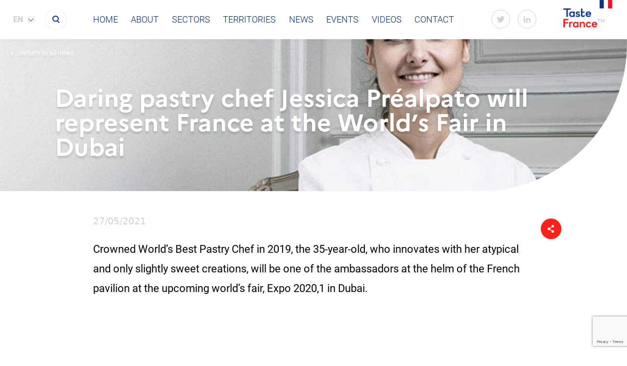

--- FILE ---
content_type: text/html; charset=UTF-8
request_url: https://tastefranceforbusiness.com/daring-pastry-chef-jessica-prealpato-will-represent-france-at-the-worlds-fair-in-dubai/
body_size: 12754
content:
<!doctype html>
<html lang="en">
<head>
    <meta charset="utf-8">
    <meta name="viewport" content="width=device-width, initial-scale=1, shrink-to-fit=no">
    <meta name="author" content="">
    <link href="https://fonts.googleapis.com/css2?family=Roboto:wght@300;400;700&display=swap" rel="stylesheet">
    <title>
                    Daring pastry chef Jessica Préalpato will represent France at the World’s Fair in Dubai - News | Taste France For Business
            </title>

    <link rel="apple-touch-icon" href="">
    <link rel="icon" href="">
    <!--[if IE]>
                <link rel="shortcut icon" href="">
            <![endif]-->
    <!-- Bootstrap core CSS -->




    <!-- ============================= -->
    <!-- DIDOMI SCRIPT (mode TEST)     -->
    <!-- Script brut, non modifié      -->
    <!-- ============================= -->
    <script type="text/javascript">
        (function(){
            (function(e,r){
                var t=document.createElement("link");t.rel="preconnect";t.as="script";
                var n=document.createElement("link");n.rel="dns-prefetch";n.as="script";
                var i=document.createElement("script");i.id="spcloader";i.type="text/javascript";i.async=true;i.charset="utf-8";

                var o="https://sdk.privacy-center.org/"+e+"/loader.js?target_type=notice&target="+r;

                t.href="https://sdk.privacy-center.org/";
                n.href="https://sdk.privacy-center.org/";
                i.src=o;

                var s=document.getElementsByTagName("script")[0];
                s.parentNode.insertBefore(t,s);
                s.parentNode.insertBefore(n,s);
                s.parentNode.insertBefore(i,s);
            })("33e8d6a9-739c-4531-a070-e80ab614f98e","cH4pahfg");
        })();
    </script>
    <!-- ============================= -->
    <!-- FIN SCRIPT DIDOMI             -->
    <!-- ============================= -->



<style> 
  .youtube-container {
    position: relative;
    width: 100%;
    max-width: 560px;
    margin: auto;
    height: 315px;
    }

    .youtube-container iframe {
        display: block;
        width: 100%;
        height: 100%;
    }
    .video-consent-overlay{
    border: 2px solid #00008f;
    padding: 2rem;
    margin: 1rem 0;
    background-color: white;
    text-align: center;
    font-family: Arial, sans-serif;
    color: #000;
    }
    .video-consent-overlay p{
    font-size: 1rem;
    line-height: 1.5;
    margin-bottom: 2rem;
    color :  rgba(0, 0, 0, 0.8);
    }
    .youtube-container .video-consent-overlay {
        position: absolute;
        top: 0;
        left: 0;
        width: 100%;
        height: 100%;
        background-color: rgba(255, 255, 255, 0.8);
        color: white;
        display: flex;
        flex-direction: column;
        justify-content: center;
        align-items: center;
        text-align: center;
        padding: 20px;
        box-sizing: border-box;
    }
    .youtube-container .video-consent-overlay-accept-button {
        background: white;
        border: 2px solid #00008f;
        color: #00008f;
        font-weight: bold;
        text-transform: uppercase;
        padding: 1rem 2rem;
        cursor: pointer;
        font-size: 0.9rem;
        transition:
  
    }
</style>


<!-- Google Tag Manager -->
<script>(function(w,d,s,l,i){w[l]=w[l]||[];w[l].push({'gtm.start':
new Date().getTime(),event:'gtm.js'});var f=d.getElementsByTagName(s)[0],
j=d.createElement(s),dl=l!='dataLayer'?'&l='+l:'';j.async=true;j.src=
'https://www.googletagmanager.com/gtm.js?id='+i+dl;f.parentNode.insertBefore(j,f);
})(window,document,'script','dataLayer','GTM-P8NCGZ4Z');</script>
<!-- End Google Tag Manager -->

<meta name='robots' content='index, follow, max-image-preview:large, max-snippet:-1, max-video-preview:-1' />
<link rel="alternate" hreflang="en" href="https://tastefranceforbusiness.com/daring-pastry-chef-jessica-prealpato-will-represent-france-at-the-worlds-fair-in-dubai/" />
<link rel="alternate" hreflang="x-default" href="https://tastefranceforbusiness.com/daring-pastry-chef-jessica-prealpato-will-represent-france-at-the-worlds-fair-in-dubai/" />

	<!-- This site is optimized with the Yoast SEO plugin v19.13 - https://yoast.com/wordpress/plugins/seo/ -->
	<meta name="description" content="Pastry chef Jessica Préalpato, who in 2019 became the first woman to win the coveted World’ Best Pastry Chef title, will be the ambassador at the French pavilion at Dubai World Expo." />
	<link rel="canonical" href="https://tastefranceforbusiness.com/daring-pastry-chef-jessica-prealpato-will-represent-france-at-the-worlds-fair-in-dubai/" />
	<meta property="og:locale" content="en_US" />
	<meta property="og:type" content="article" />
	<meta property="og:title" content="Daring pastry chef Jessica Préalpato will represent France at the World’s Fair in Dubai - News | Taste France For Business" />
	<meta property="og:description" content="Pastry chef Jessica Préalpato, who in 2019 became the first woman to win the coveted World’ Best Pastry Chef title, will be the ambassador at the French pavilion at Dubai World Expo." />
	<meta property="og:url" content="https://tastefranceforbusiness.com/daring-pastry-chef-jessica-prealpato-will-represent-france-at-the-worlds-fair-in-dubai/" />
	<meta property="og:site_name" content="Taste France For Business" />
	<meta property="article:published_time" content="2021-05-27T09:01:02+00:00" />
	<meta property="article:modified_time" content="2022-11-30T15:46:23+00:00" />
	<meta property="og:image" content="https://tastefranceforbusiness.com/app/uploads/2021/05/jessica-prealpato.jpg" />
	<meta property="og:image:width" content="1200" />
	<meta property="og:image:height" content="630" />
	<meta property="og:image:type" content="image/jpeg" />
	<meta name="author" content="Frédérique Goudard" />
	<meta name="twitter:label1" content="Written by" />
	<meta name="twitter:data1" content="Frédérique Goudard" />
	<meta name="twitter:label2" content="Est. reading time" />
	<meta name="twitter:data2" content="2 minutes" />
	<script type="application/ld+json" class="yoast-schema-graph">{"@context":"https://schema.org","@graph":[{"@type":"NewsArticle","@id":"https://tastefranceforbusiness.com/daring-pastry-chef-jessica-prealpato-will-represent-france-at-the-worlds-fair-in-dubai/#article","isPartOf":{"@id":"https://tastefranceforbusiness.com/daring-pastry-chef-jessica-prealpato-will-represent-france-at-the-worlds-fair-in-dubai/"},"author":{"name":"Frédérique Goudard","@id":"https://tastefranceforbusiness.com/#/schema/person/f8b5179e7988dc7a1b81f68dac0c3687"},"headline":"Daring pastry chef Jessica Préalpato will represent France at the World’s Fair in Dubai","datePublished":"2021-05-27T09:01:02+00:00","dateModified":"2022-11-30T15:46:23+00:00","mainEntityOfPage":{"@id":"https://tastefranceforbusiness.com/daring-pastry-chef-jessica-prealpato-will-represent-france-at-the-worlds-fair-in-dubai/"},"wordCount":386,"publisher":{"@id":"https://tastefranceforbusiness.com/#organization"},"image":{"@id":"https://tastefranceforbusiness.com/daring-pastry-chef-jessica-prealpato-will-represent-france-at-the-worlds-fair-in-dubai/#primaryimage"},"thumbnailUrl":"https://tastefranceforbusiness.com/app/uploads/2021/05/jessica-prealpato.jpg","keywords":["Gastronomy"],"articleSection":["Taste"],"inLanguage":"en-US"},{"@type":"WebPage","@id":"https://tastefranceforbusiness.com/daring-pastry-chef-jessica-prealpato-will-represent-france-at-the-worlds-fair-in-dubai/","url":"https://tastefranceforbusiness.com/daring-pastry-chef-jessica-prealpato-will-represent-france-at-the-worlds-fair-in-dubai/","name":"Daring pastry chef Jessica Préalpato will represent France at the World’s Fair in Dubai - News | Taste France For Business","isPartOf":{"@id":"https://tastefranceforbusiness.com/#website"},"primaryImageOfPage":{"@id":"https://tastefranceforbusiness.com/daring-pastry-chef-jessica-prealpato-will-represent-france-at-the-worlds-fair-in-dubai/#primaryimage"},"image":{"@id":"https://tastefranceforbusiness.com/daring-pastry-chef-jessica-prealpato-will-represent-france-at-the-worlds-fair-in-dubai/#primaryimage"},"thumbnailUrl":"https://tastefranceforbusiness.com/app/uploads/2021/05/jessica-prealpato.jpg","datePublished":"2021-05-27T09:01:02+00:00","dateModified":"2022-11-30T15:46:23+00:00","description":"Pastry chef Jessica Préalpato, who in 2019 became the first woman to win the coveted World’ Best Pastry Chef title, will be the ambassador at the French pavilion at Dubai World Expo.","breadcrumb":{"@id":"https://tastefranceforbusiness.com/daring-pastry-chef-jessica-prealpato-will-represent-france-at-the-worlds-fair-in-dubai/#breadcrumb"},"inLanguage":"en-US","potentialAction":[{"@type":"ReadAction","target":["https://tastefranceforbusiness.com/daring-pastry-chef-jessica-prealpato-will-represent-france-at-the-worlds-fair-in-dubai/"]}]},{"@type":"ImageObject","inLanguage":"en-US","@id":"https://tastefranceforbusiness.com/daring-pastry-chef-jessica-prealpato-will-represent-france-at-the-worlds-fair-in-dubai/#primaryimage","url":"https://tastefranceforbusiness.com/app/uploads/2021/05/jessica-prealpato.jpg","contentUrl":"https://tastefranceforbusiness.com/app/uploads/2021/05/jessica-prealpato.jpg","width":1200,"height":630,"caption":"Daring pasty chef Jessica Préalpato will represent France at the World’s Fair in Dubai"},{"@type":"BreadcrumbList","@id":"https://tastefranceforbusiness.com/daring-pastry-chef-jessica-prealpato-will-represent-france-at-the-worlds-fair-in-dubai/#breadcrumb","itemListElement":[{"@type":"ListItem","position":1,"name":"Home","item":"https://tastefranceforbusiness.com/"},{"@type":"ListItem","position":2,"name":"Daring pastry chef Jessica Préalpato will represent France at the World’s Fair in Dubai"}]},{"@type":"WebSite","@id":"https://tastefranceforbusiness.com/#website","url":"https://tastefranceforbusiness.com/","name":"Taste France For Business","description":"Taste France","publisher":{"@id":"https://tastefranceforbusiness.com/#organization"},"potentialAction":[{"@type":"SearchAction","target":{"@type":"EntryPoint","urlTemplate":"https://tastefranceforbusiness.com/search/{search_term_string}"},"query-input":"required name=search_term_string"}],"inLanguage":"en-US"},{"@type":"Organization","@id":"https://tastefranceforbusiness.com/#organization","name":"Taste France","url":"https://tastefranceforbusiness.com/","logo":{"@type":"ImageObject","inLanguage":"en-US","@id":"https://tastefranceforbusiness.com/#/schema/logo/image/","url":"https://tastefranceforbusiness.com/app/uploads/2020/10/Logo-Taste-France.png","contentUrl":"https://tastefranceforbusiness.com/app/uploads/2020/10/Logo-Taste-France.png","width":2143,"height":1230,"caption":"Taste France"},"image":{"@id":"https://tastefranceforbusiness.com/#/schema/logo/image/"}},{"@type":"Person","@id":"https://tastefranceforbusiness.com/#/schema/person/f8b5179e7988dc7a1b81f68dac0c3687","name":"Frédérique Goudard","image":{"@type":"ImageObject","inLanguage":"en-US","@id":"https://tastefranceforbusiness.com/#/schema/person/image/","url":"https://secure.gravatar.com/avatar/0db726fba376466ba27c1811f6ce2bdf?s=96&d=mm&r=g","contentUrl":"https://secure.gravatar.com/avatar/0db726fba376466ba27c1811f6ce2bdf?s=96&d=mm&r=g","caption":"Frédérique Goudard"}}]}</script>
	<!-- / Yoast SEO plugin. -->


<link rel="stylesheet" href="https://tastefranceforbusiness.com/wp/wp-includes/css/dist/block-library/style.min.css">
<link rel="stylesheet" href="https://tastefranceforbusiness.com/wp/wp-includes/css/classic-themes.min.css">
<style id='global-styles-inline-css' type='text/css'>
body{--wp--preset--color--black: #000000;--wp--preset--color--cyan-bluish-gray: #abb8c3;--wp--preset--color--white: #FFFFFF;--wp--preset--color--pale-pink: #f78da7;--wp--preset--color--vivid-red: #cf2e2e;--wp--preset--color--luminous-vivid-orange: #ff6900;--wp--preset--color--luminous-vivid-amber: #fcb900;--wp--preset--color--light-green-cyan: #7bdcb5;--wp--preset--color--vivid-green-cyan: #00d084;--wp--preset--color--pale-cyan-blue: #8ed1fc;--wp--preset--color--vivid-cyan-blue: #0693e3;--wp--preset--color--vivid-purple: #9b51e0;--wp--preset--color--blue-fort: #002776;--wp--preset--color--light-blue: #00A0FF;--wp--preset--color--pink: #FF6CB2;--wp--preset--color--orange: #FF5D04;--wp--preset--gradient--vivid-cyan-blue-to-vivid-purple: linear-gradient(135deg,rgba(6,147,227,1) 0%,rgb(155,81,224) 100%);--wp--preset--gradient--light-green-cyan-to-vivid-green-cyan: linear-gradient(135deg,rgb(122,220,180) 0%,rgb(0,208,130) 100%);--wp--preset--gradient--luminous-vivid-amber-to-luminous-vivid-orange: linear-gradient(135deg,rgba(252,185,0,1) 0%,rgba(255,105,0,1) 100%);--wp--preset--gradient--luminous-vivid-orange-to-vivid-red: linear-gradient(135deg,rgba(255,105,0,1) 0%,rgb(207,46,46) 100%);--wp--preset--gradient--very-light-gray-to-cyan-bluish-gray: linear-gradient(135deg,rgb(238,238,238) 0%,rgb(169,184,195) 100%);--wp--preset--gradient--cool-to-warm-spectrum: linear-gradient(135deg,rgb(74,234,220) 0%,rgb(151,120,209) 20%,rgb(207,42,186) 40%,rgb(238,44,130) 60%,rgb(251,105,98) 80%,rgb(254,248,76) 100%);--wp--preset--gradient--blush-light-purple: linear-gradient(135deg,rgb(255,206,236) 0%,rgb(152,150,240) 100%);--wp--preset--gradient--blush-bordeaux: linear-gradient(135deg,rgb(254,205,165) 0%,rgb(254,45,45) 50%,rgb(107,0,62) 100%);--wp--preset--gradient--luminous-dusk: linear-gradient(135deg,rgb(255,203,112) 0%,rgb(199,81,192) 50%,rgb(65,88,208) 100%);--wp--preset--gradient--pale-ocean: linear-gradient(135deg,rgb(255,245,203) 0%,rgb(182,227,212) 50%,rgb(51,167,181) 100%);--wp--preset--gradient--electric-grass: linear-gradient(135deg,rgb(202,248,128) 0%,rgb(113,206,126) 100%);--wp--preset--gradient--midnight: linear-gradient(135deg,rgb(2,3,129) 0%,rgb(40,116,252) 100%);--wp--preset--duotone--dark-grayscale: url('#wp-duotone-dark-grayscale');--wp--preset--duotone--grayscale: url('#wp-duotone-grayscale');--wp--preset--duotone--purple-yellow: url('#wp-duotone-purple-yellow');--wp--preset--duotone--blue-red: url('#wp-duotone-blue-red');--wp--preset--duotone--midnight: url('#wp-duotone-midnight');--wp--preset--duotone--magenta-yellow: url('#wp-duotone-magenta-yellow');--wp--preset--duotone--purple-green: url('#wp-duotone-purple-green');--wp--preset--duotone--blue-orange: url('#wp-duotone-blue-orange');--wp--preset--font-size--small: 13px;--wp--preset--font-size--medium: 20px;--wp--preset--font-size--large: 36px;--wp--preset--font-size--x-large: 42px;--wp--preset--spacing--20: 0.44rem;--wp--preset--spacing--30: 0.67rem;--wp--preset--spacing--40: 1rem;--wp--preset--spacing--50: 1.5rem;--wp--preset--spacing--60: 2.25rem;--wp--preset--spacing--70: 3.38rem;--wp--preset--spacing--80: 5.06rem;}:where(.is-layout-flex){gap: 0.5em;}body .is-layout-flow > .alignleft{float: left;margin-inline-start: 0;margin-inline-end: 2em;}body .is-layout-flow > .alignright{float: right;margin-inline-start: 2em;margin-inline-end: 0;}body .is-layout-flow > .aligncenter{margin-left: auto !important;margin-right: auto !important;}body .is-layout-constrained > .alignleft{float: left;margin-inline-start: 0;margin-inline-end: 2em;}body .is-layout-constrained > .alignright{float: right;margin-inline-start: 2em;margin-inline-end: 0;}body .is-layout-constrained > .aligncenter{margin-left: auto !important;margin-right: auto !important;}body .is-layout-constrained > :where(:not(.alignleft):not(.alignright):not(.alignfull)){max-width: var(--wp--style--global--content-size);margin-left: auto !important;margin-right: auto !important;}body .is-layout-constrained > .alignwide{max-width: var(--wp--style--global--wide-size);}body .is-layout-flex{display: flex;}body .is-layout-flex{flex-wrap: wrap;align-items: center;}body .is-layout-flex > *{margin: 0;}:where(.wp-block-columns.is-layout-flex){gap: 2em;}.has-black-color{color: var(--wp--preset--color--black) !important;}.has-cyan-bluish-gray-color{color: var(--wp--preset--color--cyan-bluish-gray) !important;}.has-white-color{color: var(--wp--preset--color--white) !important;}.has-pale-pink-color{color: var(--wp--preset--color--pale-pink) !important;}.has-vivid-red-color{color: var(--wp--preset--color--vivid-red) !important;}.has-luminous-vivid-orange-color{color: var(--wp--preset--color--luminous-vivid-orange) !important;}.has-luminous-vivid-amber-color{color: var(--wp--preset--color--luminous-vivid-amber) !important;}.has-light-green-cyan-color{color: var(--wp--preset--color--light-green-cyan) !important;}.has-vivid-green-cyan-color{color: var(--wp--preset--color--vivid-green-cyan) !important;}.has-pale-cyan-blue-color{color: var(--wp--preset--color--pale-cyan-blue) !important;}.has-vivid-cyan-blue-color{color: var(--wp--preset--color--vivid-cyan-blue) !important;}.has-vivid-purple-color{color: var(--wp--preset--color--vivid-purple) !important;}.has-black-background-color{background-color: var(--wp--preset--color--black) !important;}.has-cyan-bluish-gray-background-color{background-color: var(--wp--preset--color--cyan-bluish-gray) !important;}.has-white-background-color{background-color: var(--wp--preset--color--white) !important;}.has-pale-pink-background-color{background-color: var(--wp--preset--color--pale-pink) !important;}.has-vivid-red-background-color{background-color: var(--wp--preset--color--vivid-red) !important;}.has-luminous-vivid-orange-background-color{background-color: var(--wp--preset--color--luminous-vivid-orange) !important;}.has-luminous-vivid-amber-background-color{background-color: var(--wp--preset--color--luminous-vivid-amber) !important;}.has-light-green-cyan-background-color{background-color: var(--wp--preset--color--light-green-cyan) !important;}.has-vivid-green-cyan-background-color{background-color: var(--wp--preset--color--vivid-green-cyan) !important;}.has-pale-cyan-blue-background-color{background-color: var(--wp--preset--color--pale-cyan-blue) !important;}.has-vivid-cyan-blue-background-color{background-color: var(--wp--preset--color--vivid-cyan-blue) !important;}.has-vivid-purple-background-color{background-color: var(--wp--preset--color--vivid-purple) !important;}.has-black-border-color{border-color: var(--wp--preset--color--black) !important;}.has-cyan-bluish-gray-border-color{border-color: var(--wp--preset--color--cyan-bluish-gray) !important;}.has-white-border-color{border-color: var(--wp--preset--color--white) !important;}.has-pale-pink-border-color{border-color: var(--wp--preset--color--pale-pink) !important;}.has-vivid-red-border-color{border-color: var(--wp--preset--color--vivid-red) !important;}.has-luminous-vivid-orange-border-color{border-color: var(--wp--preset--color--luminous-vivid-orange) !important;}.has-luminous-vivid-amber-border-color{border-color: var(--wp--preset--color--luminous-vivid-amber) !important;}.has-light-green-cyan-border-color{border-color: var(--wp--preset--color--light-green-cyan) !important;}.has-vivid-green-cyan-border-color{border-color: var(--wp--preset--color--vivid-green-cyan) !important;}.has-pale-cyan-blue-border-color{border-color: var(--wp--preset--color--pale-cyan-blue) !important;}.has-vivid-cyan-blue-border-color{border-color: var(--wp--preset--color--vivid-cyan-blue) !important;}.has-vivid-purple-border-color{border-color: var(--wp--preset--color--vivid-purple) !important;}.has-vivid-cyan-blue-to-vivid-purple-gradient-background{background: var(--wp--preset--gradient--vivid-cyan-blue-to-vivid-purple) !important;}.has-light-green-cyan-to-vivid-green-cyan-gradient-background{background: var(--wp--preset--gradient--light-green-cyan-to-vivid-green-cyan) !important;}.has-luminous-vivid-amber-to-luminous-vivid-orange-gradient-background{background: var(--wp--preset--gradient--luminous-vivid-amber-to-luminous-vivid-orange) !important;}.has-luminous-vivid-orange-to-vivid-red-gradient-background{background: var(--wp--preset--gradient--luminous-vivid-orange-to-vivid-red) !important;}.has-very-light-gray-to-cyan-bluish-gray-gradient-background{background: var(--wp--preset--gradient--very-light-gray-to-cyan-bluish-gray) !important;}.has-cool-to-warm-spectrum-gradient-background{background: var(--wp--preset--gradient--cool-to-warm-spectrum) !important;}.has-blush-light-purple-gradient-background{background: var(--wp--preset--gradient--blush-light-purple) !important;}.has-blush-bordeaux-gradient-background{background: var(--wp--preset--gradient--blush-bordeaux) !important;}.has-luminous-dusk-gradient-background{background: var(--wp--preset--gradient--luminous-dusk) !important;}.has-pale-ocean-gradient-background{background: var(--wp--preset--gradient--pale-ocean) !important;}.has-electric-grass-gradient-background{background: var(--wp--preset--gradient--electric-grass) !important;}.has-midnight-gradient-background{background: var(--wp--preset--gradient--midnight) !important;}.has-small-font-size{font-size: var(--wp--preset--font-size--small) !important;}.has-medium-font-size{font-size: var(--wp--preset--font-size--medium) !important;}.has-large-font-size{font-size: var(--wp--preset--font-size--large) !important;}.has-x-large-font-size{font-size: var(--wp--preset--font-size--x-large) !important;}
.wp-block-navigation a:where(:not(.wp-element-button)){color: inherit;}
:where(.wp-block-columns.is-layout-flex){gap: 2em;}
.wp-block-pullquote{font-size: 1.5em;line-height: 1.6;}
</style>
<link rel="stylesheet" href="https://tastefranceforbusiness.com/app/plugins/contact-form-7/includes/css/styles.css">
<link rel="stylesheet" href="//tastefranceforbusiness.com/app/plugins/sitepress-multilingual-cms/templates/language-switchers/legacy-dropdown/style.min.css">
<style id='wpml-legacy-dropdown-0-inline-css' type='text/css'>
.wpml-ls-statics-shortcode_actions{background-color:#ffffff;}.wpml-ls-statics-shortcode_actions, .wpml-ls-statics-shortcode_actions .wpml-ls-sub-menu, .wpml-ls-statics-shortcode_actions a {border-color:#ffffff;}
</style>
<link rel="stylesheet" href="https://tastefranceforbusiness.com/app/themes/tasteFrance/assets/app.fd92a980874b1d869d03.css">
<link rel="stylesheet" href="https://tastefranceforbusiness.com/app/plugins/mailin/css/mailin-front.css">
<meta name="generator" content="WPML ver:4.5.14 stt:1,4;" />
<style type="text/css">.broken_link, a.broken_link {
	text-decoration: line-through;
}</style><link rel="icon" href="https://tastefranceforbusiness.com/app/uploads/2020/10/cropped-tf-150x150.png" sizes="32x32" />
<link rel="icon" href="https://tastefranceforbusiness.com/app/uploads/2020/10/cropped-tf-250x250.png" sizes="192x192" />
<link rel="apple-touch-icon" href="https://tastefranceforbusiness.com/app/uploads/2020/10/cropped-tf-250x250.png" />
<meta name="msapplication-TileImage" content="https://tastefranceforbusiness.com/app/uploads/2020/10/cropped-tf-300x300.png" />



</head>
    <body>
    
        <header>
    <nav class="navbar flex" id="navbar">

      <button class="hamburger" type="button"
        aria-label="Menu" aria-controls="navigation" aria-expanded="true/false">
        <span class="hamburger-box">
        <span class="hamburger-inner"></span>
        </span>
      </button>
      <div class="nav-main">
        <div class="switcher-search flex flex-no-wrap">
                       
<div
	 class="wpml-ls-statics-shortcode_actions wpml-ls wpml-ls-legacy-dropdown js-wpml-ls-legacy-dropdown">
	<ul>

		<li tabindex="0" class="wpml-ls-slot-shortcode_actions wpml-ls-item wpml-ls-item-en wpml-ls-current-language wpml-ls-first-item wpml-ls-last-item wpml-ls-item-legacy-dropdown">
			<a href="#" class="js-wpml-ls-item-toggle wpml-ls-item-toggle">
                <span class="wpml-ls-native">English</span></a>

			<ul class="wpml-ls-sub-menu">
							</ul>

		</li>

	</ul>
</div>
 
          
          <a href="#" class="search-box">
            <i class="icon-search"></i>
          </a>
        </div>

        <div class="w-full flex justify-center" id="navigation">
            <ul id="main-menu" class="flex ">
                
            <li class="menu-item px-2   ">
                                    <a rel="nofollow" class="menu-item-link" href="https://tastefranceforbusiness.com/">
                        Home
                    </a>
                            </li>
                
            <li class="menu-item px-2   ">
                                    <a rel="nofollow" class="menu-item-link" href="https://tastefranceforbusiness.com/about/">
                        About
                    </a>
                            </li>
                
            <li class="menu-item px-2   ">
                                    <a rel="nofollow" class="menu-item-link" href="https://tastefranceforbusiness.com/sectors/">
                        Sectors
                    </a>
                            </li>
                
            <li class="menu-item px-2   ">
                                    <a rel="nofollow" class="menu-item-link" href="https://tastefranceforbusiness.com/territories/">
                        Territories
                    </a>
                            </li>
                
            <li class="menu-item px-2   ">
                                    <a rel="nofollow" class="menu-item-link" href="https://tastefranceforbusiness.com/news/">
                        News
                    </a>
                            </li>
                
            <li class="menu-item px-2   ">
                                    <a rel="nofollow" class="menu-item-link" href="https://tastefranceforbusiness.com/events/">
                        Events
                    </a>
                            </li>
                
            <li class="menu-item px-2   ">
                                    <a rel="nofollow" class="menu-item-link" href="https://tastefranceforbusiness.com/videos/">
                        Videos
                    </a>
                            </li>
                
            <li class="menu-item px-2   ">
                                    <a rel="nofollow" class="menu-item-link" href="https://tastefranceforbusiness.com/contact/">
                        Contact
                    </a>
                            </li>
    </ul>        </div>

        <div class="rs">
          <a target="_blank" href="https://twitter.com/TasteFrance_EN"><i class="icon-twitter"></i></a>
          <a target="_blank" href="https://www.linkedin.com/company/taste-france/"><i class="icon-linkedin"></i></a>
        </div>

      </div>
        <a href="/">
            <figure>
                <img class="h-full" src="https://tastefranceforbusiness.com/app/themes/tasteFrance/assets/images/Logo-Taste-France.png" loading="lazy" alt="logo_Taste_France" width="" height="">
            </figure>
        </a>
    </nav>
</header>
        <!-- Begin page content -->
        <div class="overlay"></div>
        <main class="daring-pastry-chef-jessica-prealpato-will-represent-france-at-the-worlds-fair-in-dubai " id="app" role="main">
                          
		
<section class="hero hero-post small daring-pastry-chef-jessica-prealpato-will-represent-france-at-the-worlds-fair-in-dubai">
	
	
										
		<div class="back">
			<a href="https://tastefranceforbusiness.com/news">
				<i class="icon-icon-chevron-left"></i>
				Return to all news</a>
		</div>

	
	
	
	
	
							
		
							<figure class="rounder">
										<img src="https://tastefranceforbusiness.com/app/uploads/2021/05/jessica-prealpato.jpg" loading="lazy" alt="Daring pasty chef Jessica Préalpato will represent France at the World’s Fair in Dubai" title="Daring pasty chef Jessica Préalpato will represent France at the World’s Fair in Dubai" srcset="" width="1200" height="630">
					<figcaption class="">
						<h1>Daring pastry chef Jessica Préalpato will represent France at the World’s Fair in Dubai</h1>

					</figcaption>
				</figure>
			
		
			
	
	</section>
            <div class="py-10">
              <article class="post container wrapper-content content_news">
    <header class="head_news head">
        <div class="date_publish">
            <time datetime="27/05/2021">27/05/2021</time>
        </div>
        <div class="share-link">
                        

<div class="share red">
    <div class="icone">
                  <svg id="btn_share" width="50" height="50" viewBox="0 0 50 50" fill="none" xmlns="http://www.w3.org/2000/svg">
              <g filter="url(#filter0_d)">
                  <circle cx="25" cy="25" r="21" fill="#FF2019"/>
              </g>
              <g clip-path="url(#clip0)">
                  <path d="M28.4796 27.7585C27.922 27.76 27.3807 27.9541 26.9408 28.3103L22.9082 25.993C22.9951 25.7169 23.0399 25.4284 23.0408 25.1378C23.0377 24.8475 22.993 24.5593 22.9082 24.2827L27.1531 21.8275C27.5545 22.0763 28.0123 22.2096 28.4796 22.2137C29.1468 22.2094 29.7854 21.9319 30.2572 21.4413C30.7289 20.9508 30.9958 20.2867 31 19.593C30.9965 18.898 30.7276 18.2328 30.2524 17.7439C29.7773 17.2551 29.1348 16.9825 28.4663 16.9861C27.7979 16.9898 27.1582 17.2694 26.688 17.7635C26.2178 18.2575 25.9557 18.9256 25.9592 19.6206C25.9524 20.0239 26.0436 20.4224 26.2245 20.7792L22.1653 23.1516C21.7124 22.7341 21.1256 22.5078 20.5204 22.5172C19.852 22.5172 19.2109 22.7933 18.7382 23.2847C18.2655 23.7762 18 24.4428 18 25.1378C18 25.8329 18.2655 26.4995 18.7382 26.9909C19.2109 27.4824 19.852 27.7585 20.5204 27.7585C21.1248 27.7629 21.7099 27.5373 22.1653 27.124L26.1449 29.4137C26.0299 29.722 25.9671 30.0487 25.9592 30.3792C25.9592 30.8975 26.107 31.4042 26.3839 31.8352C26.6609 32.2662 27.0545 32.6021 27.5151 32.8004C27.9756 32.9988 28.4824 33.0507 28.9713 32.9496C29.4602 32.8484 29.9093 32.5988 30.2618 32.2323C30.6143 31.8658 30.8543 31.3989 30.9516 30.8905C31.0488 30.3821 30.9989 29.8552 30.8081 29.3763C30.6174 28.8975 30.2943 28.4882 29.8799 28.2002C29.4654 27.9122 28.9781 27.7585 28.4796 27.7585Z" fill="white"/>
              </g>
              <defs>
                  <filter id="filter0_d" x="0" y="0" width="50" height="50" filterUnits="userSpaceOnUse" color-interpolation-filters="sRGB">
                  <feFlood flood-opacity="0" result="BackgroundImageFix"/>
                  <feColorMatrix in="SourceAlpha" type="matrix" values="0 0 0 0 0 0 0 0 0 0 0 0 0 0 0 0 0 0 127 0"/>
                  <feOffset/>
                  <feGaussianBlur stdDeviation="2"/>
                  <feColorMatrix type="matrix" values="0 0 0 0 0 0 0 0 0 0 0 0 0 0 0 0 0 0 0.1 0"/>
                  <feBlend mode="normal" in2="BackgroundImageFix" result="effect1_dropShadow"/>
                  <feBlend mode="normal" in="SourceGraphic" in2="effect1_dropShadow" result="shape"/>
                  </filter>
                  <clipPath id="clip0">
                  <rect width="13" height="16" fill="white" transform="translate(18 17)"/>
                  </clipPath>
              </defs>
          </svg>
                <div class="rs">
            <a target="_blank" rel="noreferrer" href="https://www.linkedin.com/shareArticle?mini=true&url=https://tastefranceforbusiness.com/daring-pastry-chef-jessica-prealpato-will-represent-france-at-the-worlds-fair-in-dubai/">
              <i class="icon3-linkedin"></i>
            </a>
            <a target="_blank" rel="noreferrer" href="https://twitter.com/intent/tweet?text=https://tastefranceforbusiness.com/daring-pastry-chef-jessica-prealpato-will-represent-france-at-the-worlds-fair-in-dubai/"> 
              <i class="icon-twitter"></i>
            </a>
        </div>
    </div>
</div>
        </div>
    </header>

    <section class="js-scrollEffect-up">
      
<p>Crowned World’s Best Pastry Chef in 2019, the 35-year-old, who innovates with her atypical and only slightly sweet creations, will be one of the ambassadors at the helm of the French pavilion at the upcoming world’s fair, Expo 2020,1 in Dubai.</p>



<p>Pastry chef Jessica Préalpato, who in 2019 became the first woman to win the coveted World’ Best Pastry Chef title, will be the ambassador at the French pavilion at Dubai World Expo, alongside the astronaut Thomas Pesquet, who returns from the ISS in October.</p>


    <div class="block-quote  js-scrollEffect-up block_quote-align-left">
        <div class="block_quote-ctt"><h1 style="text-align: right;"><span style="color: #00a0ff;">“Participating in an adventure like the French pavilion is a fabulous opportunity for me to display the culinary daring that is an integral part of our cultural heritage,”</span></h1>
</div>
    </div>



<p>explained the 35-year-old woman, the pastry chef at Alain Ducasse’s top-rated, three-star restaurant at the Plaza Athénée Hotel. “Being devoted to healthier food that is more respectful of the environment, I am proud to make my contribution to France’s reputation for art de vivre on the international scene.”</p>



<p>&#8211;<strong> Barbecued Apricots</strong></p>



<p>Strawberries with spruce-tip syrup, peaches, and apricots on the barbecue with sage sorbet, peanuts from the Pyrénées blended with fresh soy milk, roasted cherries with rice chips, and more, Jessica Préalpato stands out in the world of sweet cuisine. She never hesitates to use uncommon techniques for desserts and that “reveal flavors,” like cooking on a barbecue, a grill, or a sheet pan. Another signature trait: ingredient-driven recipes and a light touch with sugar, which she uses as a seasoning, in the vein of the “naturality” Alain Ducasse extols.</p>



<p><strong>&#8211; From psych class to the kitchen</strong></p>



<p>Born 35 years ago into a family of bread-and-pastry bakers, in Mont de Marsan (Landes), Jessica Préalpato started out majoring in psychology in college. But she soon realized that pastry was her true passion, so she switched to the hotel-restaurant school in Biarritz, where she followed the “restaurant dessert chef” program, graduating with honors.</p>



<p>After having trained with some of the biggest names in current French cuisine, including Philippe Labbé and Philippe Etchebest, she was hired as a pastry chef by the Corfou group, which gave her a chance to travel around France and the world (Dubai, Beirut, Japan and elsewhere), enhancing her skills, her imagination and her repertoire with local methods and products.</p>



<p id="tw-target-text">Discover two other exceptional chefs : <a href="https://tastefranceforbusiness.com/chef-mory-sacko-brings-a-bold-new-twist-to-french-haute-cuisine/" target="_blank" rel="noreferrer noopener">Mory Sacko</a> and <a href="https://tastefranceforbusiness.com/a-vegan-restaurant-has-won-a-michelin-star-for-the-first-time-in-france/" target="_blank" rel="noreferrer noopener">Claire Vallée</a></p>



<div class="is-layout-flex wp-block-buttons">
<div class="wp-block-button"><a class="wp-block-button__link" href="https://www.instagram.com/jessicaprealpato/?hl=en" target="_blank" rel="noreferrer noopener"><strong>Jessica Préalpato</strong></a></div>
</div>



<div class="is-layout-flex wp-block-buttons">
<div class="wp-block-button"><a class="wp-block-button__link" href="https://www.expo2020dubai.com/" target="_blank" rel="noreferrer noopener"><strong>Dubai World Expo</strong></a></div>
</div>
<div class='yarpp yarpp-related yarpp-related-website yarpp-template-list'>
<!-- YARPP List -->
<ol>
<li><a href="https://tastefranceforbusiness.com/chef-mory-sacko-brings-a-bold-new-twist-to-french-haute-cuisine/" rel="bookmark" title="Chef Mory Sacko brings a bold new twist to French haute cuisine">Chef Mory Sacko brings a bold new twist to French haute cuisine </a></li>
<li><a href="https://tastefranceforbusiness.com/france-is-making-fine-dining-more-affordable/" rel="bookmark" title="France is Making Fine Dining More Affordable">France is Making Fine Dining More Affordable </a></li>
<li><a href="https://tastefranceforbusiness.com/henaffs-cans-are-going-into-orbit-with-thomas-pesquet/" rel="bookmark" title="Hénaff’s cans are going into orbit with Thomas Pesquet">Hénaff’s cans are going into orbit with Thomas Pesquet </a></li>
<li><a href="https://tastefranceforbusiness.com/a-french-woman-crowned-best-cheesemaker-in-the-world/" rel="bookmark" title="A French Woman Crowned “Best Cheesemaker in the World”">A French Woman Crowned “Best Cheesemaker in the World” </a></li>
<li><a href="https://tastefranceforbusiness.com/taste-france-french-fb-industrys-flagship-to-take-culinary-experiences-to-a-next-level-at-gulfood-2022/" rel="bookmark" title="The Best of French F&#038;B Industry at Gulfood 2022">The Best of French F&#038;B Industry at Gulfood 2022 </a></li>
<li><a href="https://tastefranceforbusiness.com/the-paris-international-agricultural-show-is-back/" rel="bookmark" title="The Paris International Agricultural Show Is Back!">The Paris International Agricultural Show Is Back! </a></li>
<li><a href="https://tastefranceforbusiness.com/brandy-and-spirits-join-the-agriculture-show/" rel="bookmark" title="Brandy and Spirits Join the Agriculture Show">Brandy and Spirits Join the Agriculture Show </a></li>
<li><a href="https://tastefranceforbusiness.com/new-record-for-exports-for-wine-and-spirits/" rel="bookmark" title="New Record for Exports for Wine and Spirits">New Record for Exports for Wine and Spirits </a></li>
<li><a href="https://tastefranceforbusiness.com/french-pavilion-is-back-at-vinexpo-america-2022/" rel="bookmark" title="French Pavilion is back at Vinexpo America 2022">French Pavilion is back at Vinexpo America 2022 </a></li>
<li><a href="https://tastefranceforbusiness.com/bagatelle-label-rouge-baguette-celebrates-its-20th-year/" rel="bookmark" title="BAGATELLE® Label Rouge Baguette Celebrates Its 20th Year">BAGATELLE® Label Rouge Baguette Celebrates Its 20th Year </a></li>
</ol>
</div>

    </section>
    
    <section class="post wp-block-buttons flex px-0 justify-between">
           </section>

  </article>
            </div>
                  </main>


        <section class="overlay_search js-search-modal">
    <div class="overlay_search-bg js-search-close"></div>
    <div class="overlay_search-ctt">
        <div class="overlay_search-ctt-title">
            <div class="overlay_search-ctt-title-txt">
                What are you looking for ?
            </div>
        </div>
        <form role="search" method="get" action="/">
            <div class="overlay_search-ctt-form">
                <input class="overlay_search-ctt-form-desktop" required id="js-search-input" type="search" name="s" placeholder="Type something" autofocus="true">
            </div>
            <div class="overlay_search-ctt-form-submit">
                <input class="cp-button" type="submit" value="Search">
            </div>
        </form>
    </div>
</section>
        <footer class="daring-pastry-chef-jessica-prealpato-will-represent-france-at-the-worlds-fair-in-dubai" >
    <nav id="navbar">
        <figure class="logo">
            <img class="" src="https://tastefranceforbusiness.com/app/themes/tasteFrance/assets/images/logo-footer.svg" alt="logo_Taste_France" >
        </figure>
        <div id="menu">
            
<ul id="footer-menu">
            <li class="menu-item px-2   ">

            
                                    <a class="menu-item-link" rel="nofollow" href="https://tastefranceforbusiness.com/about/">
                        About  
                    </a> 
                                    </li>

            <li class="menu-item px-2   ">

            
                                    <a class="menu-item-link" rel="nofollow" href="https://tastefranceforbusiness.com/sectors/">
                        Sectors  
                    </a> 
                                    </li>

            <li class="menu-item px-2   ">

            
                                    <a class="menu-item-link" rel="nofollow" href="https://tastefranceforbusiness.com/news/">
                        News  
                    </a> 
                                    </li>

            <li class="menu-item px-2   ">

            
                                    <a class="menu-item-link" rel="nofollow" href="https://tastefranceforbusiness.com/events/">
                        Events  
                    </a> 
                                    </li>

            <li class="menu-item px-2   ">

            
                                    <a class="menu-item-link" rel="nofollow" href="https://tastefranceforbusiness.com/contact/">
                        Contact  
                    </a> 
                                    </li>

    </ul>
            
<ul id="footer-menu-link">
            <li class="menu-item px-2   ">

            
                                    <a class="menu-item-link" rel="nofollow" href="https://tastefranceforbusiness.com/privacy-policy/">
                        Privacy Policy  
                    </a> 
                                    </li>

            <li class="menu-item px-2   ">

            
                                    <a class="menu-item-link" rel="nofollow" href="https://tastefranceforbusiness.com/legal-notice/">
                        Legal notice  
                    </a> 
                                    </li>

            <li class="menu-item px-2   ">

            
                                    <a class="menu-item-link" rel="nofollow" href="https://tastefranceforbusiness.com/about#mediakit">
                        MediaKit  
                    </a> 
                                    </li>

            <li class="menu-item px-2   ">

            
                                    <a class="menu-item-link"  rel="nofollow"  href=javascript:Didomi.preferences.show() >
                        <span> Consent management </span>
                                    </li>

            <li class="menu-item px-2   ">

            
                                    <a class="menu-item-link" rel="nofollow" href="https://tastefranceforbusiness.com/accessibility/">
                        Accessibility : non-compliant  
                    </a> 
                                    </li>

    </ul>
        </div>
        <div id="reseaux">
            <ul class="rs">
                            <li>
                    <a target="_blank" rel="nofollow" href="https://twitter.com/TasteFrance_EN">
                        <img src="https://tastefranceforbusiness.com/app/uploads/2020/10/Twitter_Social_Icon_Circle_White.svg" loading="lazy" width="400" height="400" alt="Logo twitter">
                    </a>
                </li>
                            <li>
                    <a target="_blank" rel="nofollow" href="https://www.linkedin.com/company/taste-france/">
                        <img src="https://tastefranceforbusiness.com/app/uploads/2020/10/LINKEDIN_white-logo.svg" loading="lazy" width="37" height="37" alt="Logo linkedin">
                    </a>
                </li>
                        </ul>
        </div>
    </nav>
    <div id="copyright">©2023 TASTE FRANCE</div>
</footer>
        <link rel="stylesheet" href="https://tastefranceforbusiness.com/app/plugins/dolmen/blocks/inline-quote/assets/style.css">
<link rel="stylesheet" href="https://tastefranceforbusiness.com/app/plugins/yet-another-related-posts-plugin/style/related.css">
<script type='text/javascript' src='https://tastefranceforbusiness.com/app/plugins/contact-form-7/includes/swv/js/index.js' id='swv-js'></script>
<script type='text/javascript' id='contact-form-7-js-extra'>
/* <![CDATA[ */
var wpcf7 = {"api":{"root":"https:\/\/tastefranceforbusiness.com\/wp-json\/","namespace":"contact-form-7\/v1"},"cached":"1"};
/* ]]> */
</script>
<script type='text/javascript' src='https://tastefranceforbusiness.com/app/plugins/contact-form-7/includes/js/index.js' id='contact-form-7-js'></script>
<script type='text/javascript' src='//tastefranceforbusiness.com/app/plugins/sitepress-multilingual-cms/templates/language-switchers/legacy-dropdown/script.min.js' id='wpml-legacy-dropdown-0-js'></script>
<script type='text/javascript' src='https://tastefranceforbusiness.com/wp/wp-includes/js/jquery/jquery.min.js' id='jquery-core-js'></script>
<script type='text/javascript' src='https://tastefranceforbusiness.com/wp/wp-includes/js/jquery/jquery-migrate.min.js' id='jquery-migrate-js'></script>
<script type='text/javascript' id='main_script-js-extra'>
/* <![CDATA[ */
var ajaxurl = "https:\/\/tastefranceforbusiness.com\/wp\/wp-admin\/admin-ajax.php";
/* ]]> */
</script>
<script type='text/javascript' src='https://tastefranceforbusiness.com/app/themes/tasteFrance/assets/app.34cd91eee1bef19dd00a.js' id='main_script-js'></script>
<script type='text/javascript' src='https://www.google.com/recaptcha/api.js?render=6LePdf4ZAAAAAF3XJStqj6Fa0qh_H_pU95nrZZTG' id='google-recaptcha-js'></script>
<script type='text/javascript' src='https://tastefranceforbusiness.com/wp/wp-includes/js/dist/vendor/regenerator-runtime.min.js' id='regenerator-runtime-js'></script>
<script type='text/javascript' src='https://tastefranceforbusiness.com/wp/wp-includes/js/dist/vendor/wp-polyfill.min.js' id='wp-polyfill-js'></script>
<script type='text/javascript' id='wpcf7-recaptcha-js-extra'>
/* <![CDATA[ */
var wpcf7_recaptcha = {"sitekey":"6LePdf4ZAAAAAF3XJStqj6Fa0qh_H_pU95nrZZTG","actions":{"homepage":"homepage","contactform":"contactform"}};
/* ]]> */
</script>
<script type='text/javascript' src='https://tastefranceforbusiness.com/app/plugins/contact-form-7/modules/recaptcha/index.js' id='wpcf7-recaptcha-js'></script>
<script type='text/javascript' id='sib-front-js-js-extra'>
/* <![CDATA[ */
var sibErrMsg = {"invalidMail":"Please fill out valid email address","requiredField":"Please fill out required fields","invalidDateFormat":"Please fill out valid date format","invalidSMSFormat":"Please fill out valid phone number"};
var ajax_sib_front_object = {"ajax_url":"https:\/\/tastefranceforbusiness.com\/wp\/wp-admin\/admin-ajax.php","ajax_nonce":"171adc12db","flag_url":"https:\/\/tastefranceforbusiness.com\/app\/plugins\/mailin\/img\/flags\/"};
/* ]]> */
</script>
<script type='text/javascript' src='https://tastefranceforbusiness.com/app/plugins/mailin/js/mailin-front.js' id='sib-front-js-js'></script>

        
        


    <!-- Google Tag Manager (noscript) -->
<noscript><iframe src="https://www.googletagmanager.com/ns.html?id=GTM-P8NCGZ4Z"
height="0" width="0" style="display:none;visibility:hidden"></iframe></noscript>
<!-- End Google Tag Manager (noscript) -->

    <script>
        window.didomiOnReady = window.didomiOnReady || [];
        window.didomiOnReady.push(function (Didomi) {

         var btn = document.getElementById('OptOutOT');
         if (!btn) {
           
          return;
         }

         btn.addEventListener('click', function (e) {
         e.preventDefault();

          
         var transaction = Didomi.openCurrentUserStatusTransaction();
         transaction.disablePurpose('audiencem-hJxaeGrR');
         transaction.disableVendor('pianohybr-R3VKC2r4');
         var updated = transaction.commit();
         console.log('Opt-out Piano Didomi, updated ?', updated);  

         
         if (window.pa && pa.consent && typeof pa.consent.setByPurpose === 'function') {
             pa.consent.setByPurpose('AM', 'opt-out');  
         }

         // 3) Message utilisateur
             var lang = window.location.pathname.includes('/en')
        ? 'Piano Analytics tracking has been deactivated.'
         : 'Le suivi Piano Analytics a été désactivé.';

         alert(lang);
        });

        });
     </script>



<script>
    (function () {

    function hasYouTubeConsent() {
        try {
            return Didomi.getUserConsentStatusForVendor('c:youtube') === true;
        } catch (e) {
            return false;
        }
    }

    function wrapBlockedYouTubeIframes() {

        console.log('IFRAMES TROUVES', document.querySelectorAll('iframe[src*="youtube.com/embed"], iframe[src*="youtube-nocookie.com/embed"]').length);
        document.querySelectorAll(
            'iframe[src*="youtube.com/embed"], iframe[src*="youtube-nocookie.com/embed"]'
        ).forEach(function (iframe) {

            // Si consentement OK → NE RIEN FAIRE
            if (hasYouTubeConsent()) return;

            // Éviter double wrap
            if (iframe.closest('.youtube-container')) return;

            const container = document.createElement('div');
            container.className = 'youtube-container';

            iframe.parentNode.insertBefore(container, iframe);
            container.appendChild(iframe);

            iframe.setAttribute('data-src', iframe.src);
            iframe.removeAttribute('src');

            const overlay = document.createElement('div');
            overlay.className = 'video-consent-overlay';
            overlay.innerHTML = `
                <p>
                    Le visionnage de cette vidéo est susceptible d’entraîner
                    le dépôt de cookies par YouTube.
                </p>
                <button class="video-consent-overlay-accept-button">
                    J’ACCEPTE · LANCER LA VIDÉO
                </button>
            `;

            container.appendChild(overlay);
        });
    }

    function playVideo(container) {
        const iframe = container.querySelector('iframe[data-src]');
        if (!iframe) return;

        iframe.src = iframe.dataset.src;
        iframe.removeAttribute('data-src');

        const overlay = container.querySelector('.video-consent-overlay');
        if (overlay) overlay.remove();
    }


function enableYouTubeConsent() {
    const vendor = Didomi.getVendorById('c:youtube');
    if (!vendor) {
        console.warn('Vendor YouTube introuvable, vérifie l’ID dans la console Didomi');
        return;
    }

    const transaction = Didomi.openCurrentUserStatusTransaction();
    transaction.enableVendor(vendor.didomiId);
    transaction.enablePurposes(vendor.purposeIds);

    // commit est synchrone sur le Web SDK, pas de .then()
    const updated = transaction.commit();
    console.log('Transaction YouTube commit, updated ?', updated);

    // Revérifier le status juste après
    const status = Didomi.getCurrentUserStatus();
    console.log('Status après acceptation bouton', status);
}

    function init() {
        wrapBlockedYouTubeIframes();


        document.addEventListener('click', function (e) {
        const btn = e.target.closest('#play_video');
        if (!btn) return;

        e.preventDefault();

        if (hasYouTubeConsent()) {
            // Si consentement OK, on laisse le comportement normal
            // → ici, tu appelles le code qui crée/affiche l’iframe YouTube
            console.log('Consent OK, on peut lancer la vidéo');
            createOrShowYoutubeIframe();
        } else {
            // Si pas de consentement, on force le blocage + overlay
            console.log('Pas de consent, on bloque et on affiche overlay');

            // Ici tu crées l’iframe (si ce n’est pas déjà fait),
            // ou tu la laisses se créer par ton script existant,
            // puis tu relances le wrap pour poser l’overlay.
            setTimeout(function () {
                wrapBlockedYouTubeIframes();
            }, 200);
            }
        });

        document.addEventListener('click', function (e) {
            if (e.target.classList.contains('video-consent-overlay-accept-button')) {
                const container = e.target.closest('.youtube-container');

                // ▶️ lancer immédiatement
                if (container) playVideo(container);

                // 🧠 enregistrer consentement
                enableYouTubeConsent();
            }
        });
    }
        // Attendre Didomi
        window.didomiOnReady = window.didomiOnReady || [];
        window.didomiOnReady.push(function () {
        const status = Didomi.getCurrentUserStatus();
        console.log('CurrentUserStatus complet', status);
        console.log('vendors.enabled', status.vendors && status.vendors.enabled);
        console.log('vendors.disabled', status.vendors && status.vendors.disabled);
        const youtubeConsent =
            status.vendors &&
            Array.isArray(status.vendors.enabled) &&
            status.vendors.enabled.includes('c:youtube');
        console.log('Consent YouTube ?', youtubeConsent);

        init();
        });

})();
</script>

    </body>
</html>

<!-- Cached by WP-Optimize (gzip) - https://getwpo.com - Last modified: Mon, 26 Jan 2026 03:23:59 GMT -->


--- FILE ---
content_type: text/html; charset=utf-8
request_url: https://www.google.com/recaptcha/api2/anchor?ar=1&k=6LePdf4ZAAAAAF3XJStqj6Fa0qh_H_pU95nrZZTG&co=aHR0cHM6Ly90YXN0ZWZyYW5jZWZvcmJ1c2luZXNzLmNvbTo0NDM.&hl=en&v=N67nZn4AqZkNcbeMu4prBgzg&size=invisible&anchor-ms=20000&execute-ms=30000&cb=4h25ys4tz1cf
body_size: 48590
content:
<!DOCTYPE HTML><html dir="ltr" lang="en"><head><meta http-equiv="Content-Type" content="text/html; charset=UTF-8">
<meta http-equiv="X-UA-Compatible" content="IE=edge">
<title>reCAPTCHA</title>
<style type="text/css">
/* cyrillic-ext */
@font-face {
  font-family: 'Roboto';
  font-style: normal;
  font-weight: 400;
  font-stretch: 100%;
  src: url(//fonts.gstatic.com/s/roboto/v48/KFO7CnqEu92Fr1ME7kSn66aGLdTylUAMa3GUBHMdazTgWw.woff2) format('woff2');
  unicode-range: U+0460-052F, U+1C80-1C8A, U+20B4, U+2DE0-2DFF, U+A640-A69F, U+FE2E-FE2F;
}
/* cyrillic */
@font-face {
  font-family: 'Roboto';
  font-style: normal;
  font-weight: 400;
  font-stretch: 100%;
  src: url(//fonts.gstatic.com/s/roboto/v48/KFO7CnqEu92Fr1ME7kSn66aGLdTylUAMa3iUBHMdazTgWw.woff2) format('woff2');
  unicode-range: U+0301, U+0400-045F, U+0490-0491, U+04B0-04B1, U+2116;
}
/* greek-ext */
@font-face {
  font-family: 'Roboto';
  font-style: normal;
  font-weight: 400;
  font-stretch: 100%;
  src: url(//fonts.gstatic.com/s/roboto/v48/KFO7CnqEu92Fr1ME7kSn66aGLdTylUAMa3CUBHMdazTgWw.woff2) format('woff2');
  unicode-range: U+1F00-1FFF;
}
/* greek */
@font-face {
  font-family: 'Roboto';
  font-style: normal;
  font-weight: 400;
  font-stretch: 100%;
  src: url(//fonts.gstatic.com/s/roboto/v48/KFO7CnqEu92Fr1ME7kSn66aGLdTylUAMa3-UBHMdazTgWw.woff2) format('woff2');
  unicode-range: U+0370-0377, U+037A-037F, U+0384-038A, U+038C, U+038E-03A1, U+03A3-03FF;
}
/* math */
@font-face {
  font-family: 'Roboto';
  font-style: normal;
  font-weight: 400;
  font-stretch: 100%;
  src: url(//fonts.gstatic.com/s/roboto/v48/KFO7CnqEu92Fr1ME7kSn66aGLdTylUAMawCUBHMdazTgWw.woff2) format('woff2');
  unicode-range: U+0302-0303, U+0305, U+0307-0308, U+0310, U+0312, U+0315, U+031A, U+0326-0327, U+032C, U+032F-0330, U+0332-0333, U+0338, U+033A, U+0346, U+034D, U+0391-03A1, U+03A3-03A9, U+03B1-03C9, U+03D1, U+03D5-03D6, U+03F0-03F1, U+03F4-03F5, U+2016-2017, U+2034-2038, U+203C, U+2040, U+2043, U+2047, U+2050, U+2057, U+205F, U+2070-2071, U+2074-208E, U+2090-209C, U+20D0-20DC, U+20E1, U+20E5-20EF, U+2100-2112, U+2114-2115, U+2117-2121, U+2123-214F, U+2190, U+2192, U+2194-21AE, U+21B0-21E5, U+21F1-21F2, U+21F4-2211, U+2213-2214, U+2216-22FF, U+2308-230B, U+2310, U+2319, U+231C-2321, U+2336-237A, U+237C, U+2395, U+239B-23B7, U+23D0, U+23DC-23E1, U+2474-2475, U+25AF, U+25B3, U+25B7, U+25BD, U+25C1, U+25CA, U+25CC, U+25FB, U+266D-266F, U+27C0-27FF, U+2900-2AFF, U+2B0E-2B11, U+2B30-2B4C, U+2BFE, U+3030, U+FF5B, U+FF5D, U+1D400-1D7FF, U+1EE00-1EEFF;
}
/* symbols */
@font-face {
  font-family: 'Roboto';
  font-style: normal;
  font-weight: 400;
  font-stretch: 100%;
  src: url(//fonts.gstatic.com/s/roboto/v48/KFO7CnqEu92Fr1ME7kSn66aGLdTylUAMaxKUBHMdazTgWw.woff2) format('woff2');
  unicode-range: U+0001-000C, U+000E-001F, U+007F-009F, U+20DD-20E0, U+20E2-20E4, U+2150-218F, U+2190, U+2192, U+2194-2199, U+21AF, U+21E6-21F0, U+21F3, U+2218-2219, U+2299, U+22C4-22C6, U+2300-243F, U+2440-244A, U+2460-24FF, U+25A0-27BF, U+2800-28FF, U+2921-2922, U+2981, U+29BF, U+29EB, U+2B00-2BFF, U+4DC0-4DFF, U+FFF9-FFFB, U+10140-1018E, U+10190-1019C, U+101A0, U+101D0-101FD, U+102E0-102FB, U+10E60-10E7E, U+1D2C0-1D2D3, U+1D2E0-1D37F, U+1F000-1F0FF, U+1F100-1F1AD, U+1F1E6-1F1FF, U+1F30D-1F30F, U+1F315, U+1F31C, U+1F31E, U+1F320-1F32C, U+1F336, U+1F378, U+1F37D, U+1F382, U+1F393-1F39F, U+1F3A7-1F3A8, U+1F3AC-1F3AF, U+1F3C2, U+1F3C4-1F3C6, U+1F3CA-1F3CE, U+1F3D4-1F3E0, U+1F3ED, U+1F3F1-1F3F3, U+1F3F5-1F3F7, U+1F408, U+1F415, U+1F41F, U+1F426, U+1F43F, U+1F441-1F442, U+1F444, U+1F446-1F449, U+1F44C-1F44E, U+1F453, U+1F46A, U+1F47D, U+1F4A3, U+1F4B0, U+1F4B3, U+1F4B9, U+1F4BB, U+1F4BF, U+1F4C8-1F4CB, U+1F4D6, U+1F4DA, U+1F4DF, U+1F4E3-1F4E6, U+1F4EA-1F4ED, U+1F4F7, U+1F4F9-1F4FB, U+1F4FD-1F4FE, U+1F503, U+1F507-1F50B, U+1F50D, U+1F512-1F513, U+1F53E-1F54A, U+1F54F-1F5FA, U+1F610, U+1F650-1F67F, U+1F687, U+1F68D, U+1F691, U+1F694, U+1F698, U+1F6AD, U+1F6B2, U+1F6B9-1F6BA, U+1F6BC, U+1F6C6-1F6CF, U+1F6D3-1F6D7, U+1F6E0-1F6EA, U+1F6F0-1F6F3, U+1F6F7-1F6FC, U+1F700-1F7FF, U+1F800-1F80B, U+1F810-1F847, U+1F850-1F859, U+1F860-1F887, U+1F890-1F8AD, U+1F8B0-1F8BB, U+1F8C0-1F8C1, U+1F900-1F90B, U+1F93B, U+1F946, U+1F984, U+1F996, U+1F9E9, U+1FA00-1FA6F, U+1FA70-1FA7C, U+1FA80-1FA89, U+1FA8F-1FAC6, U+1FACE-1FADC, U+1FADF-1FAE9, U+1FAF0-1FAF8, U+1FB00-1FBFF;
}
/* vietnamese */
@font-face {
  font-family: 'Roboto';
  font-style: normal;
  font-weight: 400;
  font-stretch: 100%;
  src: url(//fonts.gstatic.com/s/roboto/v48/KFO7CnqEu92Fr1ME7kSn66aGLdTylUAMa3OUBHMdazTgWw.woff2) format('woff2');
  unicode-range: U+0102-0103, U+0110-0111, U+0128-0129, U+0168-0169, U+01A0-01A1, U+01AF-01B0, U+0300-0301, U+0303-0304, U+0308-0309, U+0323, U+0329, U+1EA0-1EF9, U+20AB;
}
/* latin-ext */
@font-face {
  font-family: 'Roboto';
  font-style: normal;
  font-weight: 400;
  font-stretch: 100%;
  src: url(//fonts.gstatic.com/s/roboto/v48/KFO7CnqEu92Fr1ME7kSn66aGLdTylUAMa3KUBHMdazTgWw.woff2) format('woff2');
  unicode-range: U+0100-02BA, U+02BD-02C5, U+02C7-02CC, U+02CE-02D7, U+02DD-02FF, U+0304, U+0308, U+0329, U+1D00-1DBF, U+1E00-1E9F, U+1EF2-1EFF, U+2020, U+20A0-20AB, U+20AD-20C0, U+2113, U+2C60-2C7F, U+A720-A7FF;
}
/* latin */
@font-face {
  font-family: 'Roboto';
  font-style: normal;
  font-weight: 400;
  font-stretch: 100%;
  src: url(//fonts.gstatic.com/s/roboto/v48/KFO7CnqEu92Fr1ME7kSn66aGLdTylUAMa3yUBHMdazQ.woff2) format('woff2');
  unicode-range: U+0000-00FF, U+0131, U+0152-0153, U+02BB-02BC, U+02C6, U+02DA, U+02DC, U+0304, U+0308, U+0329, U+2000-206F, U+20AC, U+2122, U+2191, U+2193, U+2212, U+2215, U+FEFF, U+FFFD;
}
/* cyrillic-ext */
@font-face {
  font-family: 'Roboto';
  font-style: normal;
  font-weight: 500;
  font-stretch: 100%;
  src: url(//fonts.gstatic.com/s/roboto/v48/KFO7CnqEu92Fr1ME7kSn66aGLdTylUAMa3GUBHMdazTgWw.woff2) format('woff2');
  unicode-range: U+0460-052F, U+1C80-1C8A, U+20B4, U+2DE0-2DFF, U+A640-A69F, U+FE2E-FE2F;
}
/* cyrillic */
@font-face {
  font-family: 'Roboto';
  font-style: normal;
  font-weight: 500;
  font-stretch: 100%;
  src: url(//fonts.gstatic.com/s/roboto/v48/KFO7CnqEu92Fr1ME7kSn66aGLdTylUAMa3iUBHMdazTgWw.woff2) format('woff2');
  unicode-range: U+0301, U+0400-045F, U+0490-0491, U+04B0-04B1, U+2116;
}
/* greek-ext */
@font-face {
  font-family: 'Roboto';
  font-style: normal;
  font-weight: 500;
  font-stretch: 100%;
  src: url(//fonts.gstatic.com/s/roboto/v48/KFO7CnqEu92Fr1ME7kSn66aGLdTylUAMa3CUBHMdazTgWw.woff2) format('woff2');
  unicode-range: U+1F00-1FFF;
}
/* greek */
@font-face {
  font-family: 'Roboto';
  font-style: normal;
  font-weight: 500;
  font-stretch: 100%;
  src: url(//fonts.gstatic.com/s/roboto/v48/KFO7CnqEu92Fr1ME7kSn66aGLdTylUAMa3-UBHMdazTgWw.woff2) format('woff2');
  unicode-range: U+0370-0377, U+037A-037F, U+0384-038A, U+038C, U+038E-03A1, U+03A3-03FF;
}
/* math */
@font-face {
  font-family: 'Roboto';
  font-style: normal;
  font-weight: 500;
  font-stretch: 100%;
  src: url(//fonts.gstatic.com/s/roboto/v48/KFO7CnqEu92Fr1ME7kSn66aGLdTylUAMawCUBHMdazTgWw.woff2) format('woff2');
  unicode-range: U+0302-0303, U+0305, U+0307-0308, U+0310, U+0312, U+0315, U+031A, U+0326-0327, U+032C, U+032F-0330, U+0332-0333, U+0338, U+033A, U+0346, U+034D, U+0391-03A1, U+03A3-03A9, U+03B1-03C9, U+03D1, U+03D5-03D6, U+03F0-03F1, U+03F4-03F5, U+2016-2017, U+2034-2038, U+203C, U+2040, U+2043, U+2047, U+2050, U+2057, U+205F, U+2070-2071, U+2074-208E, U+2090-209C, U+20D0-20DC, U+20E1, U+20E5-20EF, U+2100-2112, U+2114-2115, U+2117-2121, U+2123-214F, U+2190, U+2192, U+2194-21AE, U+21B0-21E5, U+21F1-21F2, U+21F4-2211, U+2213-2214, U+2216-22FF, U+2308-230B, U+2310, U+2319, U+231C-2321, U+2336-237A, U+237C, U+2395, U+239B-23B7, U+23D0, U+23DC-23E1, U+2474-2475, U+25AF, U+25B3, U+25B7, U+25BD, U+25C1, U+25CA, U+25CC, U+25FB, U+266D-266F, U+27C0-27FF, U+2900-2AFF, U+2B0E-2B11, U+2B30-2B4C, U+2BFE, U+3030, U+FF5B, U+FF5D, U+1D400-1D7FF, U+1EE00-1EEFF;
}
/* symbols */
@font-face {
  font-family: 'Roboto';
  font-style: normal;
  font-weight: 500;
  font-stretch: 100%;
  src: url(//fonts.gstatic.com/s/roboto/v48/KFO7CnqEu92Fr1ME7kSn66aGLdTylUAMaxKUBHMdazTgWw.woff2) format('woff2');
  unicode-range: U+0001-000C, U+000E-001F, U+007F-009F, U+20DD-20E0, U+20E2-20E4, U+2150-218F, U+2190, U+2192, U+2194-2199, U+21AF, U+21E6-21F0, U+21F3, U+2218-2219, U+2299, U+22C4-22C6, U+2300-243F, U+2440-244A, U+2460-24FF, U+25A0-27BF, U+2800-28FF, U+2921-2922, U+2981, U+29BF, U+29EB, U+2B00-2BFF, U+4DC0-4DFF, U+FFF9-FFFB, U+10140-1018E, U+10190-1019C, U+101A0, U+101D0-101FD, U+102E0-102FB, U+10E60-10E7E, U+1D2C0-1D2D3, U+1D2E0-1D37F, U+1F000-1F0FF, U+1F100-1F1AD, U+1F1E6-1F1FF, U+1F30D-1F30F, U+1F315, U+1F31C, U+1F31E, U+1F320-1F32C, U+1F336, U+1F378, U+1F37D, U+1F382, U+1F393-1F39F, U+1F3A7-1F3A8, U+1F3AC-1F3AF, U+1F3C2, U+1F3C4-1F3C6, U+1F3CA-1F3CE, U+1F3D4-1F3E0, U+1F3ED, U+1F3F1-1F3F3, U+1F3F5-1F3F7, U+1F408, U+1F415, U+1F41F, U+1F426, U+1F43F, U+1F441-1F442, U+1F444, U+1F446-1F449, U+1F44C-1F44E, U+1F453, U+1F46A, U+1F47D, U+1F4A3, U+1F4B0, U+1F4B3, U+1F4B9, U+1F4BB, U+1F4BF, U+1F4C8-1F4CB, U+1F4D6, U+1F4DA, U+1F4DF, U+1F4E3-1F4E6, U+1F4EA-1F4ED, U+1F4F7, U+1F4F9-1F4FB, U+1F4FD-1F4FE, U+1F503, U+1F507-1F50B, U+1F50D, U+1F512-1F513, U+1F53E-1F54A, U+1F54F-1F5FA, U+1F610, U+1F650-1F67F, U+1F687, U+1F68D, U+1F691, U+1F694, U+1F698, U+1F6AD, U+1F6B2, U+1F6B9-1F6BA, U+1F6BC, U+1F6C6-1F6CF, U+1F6D3-1F6D7, U+1F6E0-1F6EA, U+1F6F0-1F6F3, U+1F6F7-1F6FC, U+1F700-1F7FF, U+1F800-1F80B, U+1F810-1F847, U+1F850-1F859, U+1F860-1F887, U+1F890-1F8AD, U+1F8B0-1F8BB, U+1F8C0-1F8C1, U+1F900-1F90B, U+1F93B, U+1F946, U+1F984, U+1F996, U+1F9E9, U+1FA00-1FA6F, U+1FA70-1FA7C, U+1FA80-1FA89, U+1FA8F-1FAC6, U+1FACE-1FADC, U+1FADF-1FAE9, U+1FAF0-1FAF8, U+1FB00-1FBFF;
}
/* vietnamese */
@font-face {
  font-family: 'Roboto';
  font-style: normal;
  font-weight: 500;
  font-stretch: 100%;
  src: url(//fonts.gstatic.com/s/roboto/v48/KFO7CnqEu92Fr1ME7kSn66aGLdTylUAMa3OUBHMdazTgWw.woff2) format('woff2');
  unicode-range: U+0102-0103, U+0110-0111, U+0128-0129, U+0168-0169, U+01A0-01A1, U+01AF-01B0, U+0300-0301, U+0303-0304, U+0308-0309, U+0323, U+0329, U+1EA0-1EF9, U+20AB;
}
/* latin-ext */
@font-face {
  font-family: 'Roboto';
  font-style: normal;
  font-weight: 500;
  font-stretch: 100%;
  src: url(//fonts.gstatic.com/s/roboto/v48/KFO7CnqEu92Fr1ME7kSn66aGLdTylUAMa3KUBHMdazTgWw.woff2) format('woff2');
  unicode-range: U+0100-02BA, U+02BD-02C5, U+02C7-02CC, U+02CE-02D7, U+02DD-02FF, U+0304, U+0308, U+0329, U+1D00-1DBF, U+1E00-1E9F, U+1EF2-1EFF, U+2020, U+20A0-20AB, U+20AD-20C0, U+2113, U+2C60-2C7F, U+A720-A7FF;
}
/* latin */
@font-face {
  font-family: 'Roboto';
  font-style: normal;
  font-weight: 500;
  font-stretch: 100%;
  src: url(//fonts.gstatic.com/s/roboto/v48/KFO7CnqEu92Fr1ME7kSn66aGLdTylUAMa3yUBHMdazQ.woff2) format('woff2');
  unicode-range: U+0000-00FF, U+0131, U+0152-0153, U+02BB-02BC, U+02C6, U+02DA, U+02DC, U+0304, U+0308, U+0329, U+2000-206F, U+20AC, U+2122, U+2191, U+2193, U+2212, U+2215, U+FEFF, U+FFFD;
}
/* cyrillic-ext */
@font-face {
  font-family: 'Roboto';
  font-style: normal;
  font-weight: 900;
  font-stretch: 100%;
  src: url(//fonts.gstatic.com/s/roboto/v48/KFO7CnqEu92Fr1ME7kSn66aGLdTylUAMa3GUBHMdazTgWw.woff2) format('woff2');
  unicode-range: U+0460-052F, U+1C80-1C8A, U+20B4, U+2DE0-2DFF, U+A640-A69F, U+FE2E-FE2F;
}
/* cyrillic */
@font-face {
  font-family: 'Roboto';
  font-style: normal;
  font-weight: 900;
  font-stretch: 100%;
  src: url(//fonts.gstatic.com/s/roboto/v48/KFO7CnqEu92Fr1ME7kSn66aGLdTylUAMa3iUBHMdazTgWw.woff2) format('woff2');
  unicode-range: U+0301, U+0400-045F, U+0490-0491, U+04B0-04B1, U+2116;
}
/* greek-ext */
@font-face {
  font-family: 'Roboto';
  font-style: normal;
  font-weight: 900;
  font-stretch: 100%;
  src: url(//fonts.gstatic.com/s/roboto/v48/KFO7CnqEu92Fr1ME7kSn66aGLdTylUAMa3CUBHMdazTgWw.woff2) format('woff2');
  unicode-range: U+1F00-1FFF;
}
/* greek */
@font-face {
  font-family: 'Roboto';
  font-style: normal;
  font-weight: 900;
  font-stretch: 100%;
  src: url(//fonts.gstatic.com/s/roboto/v48/KFO7CnqEu92Fr1ME7kSn66aGLdTylUAMa3-UBHMdazTgWw.woff2) format('woff2');
  unicode-range: U+0370-0377, U+037A-037F, U+0384-038A, U+038C, U+038E-03A1, U+03A3-03FF;
}
/* math */
@font-face {
  font-family: 'Roboto';
  font-style: normal;
  font-weight: 900;
  font-stretch: 100%;
  src: url(//fonts.gstatic.com/s/roboto/v48/KFO7CnqEu92Fr1ME7kSn66aGLdTylUAMawCUBHMdazTgWw.woff2) format('woff2');
  unicode-range: U+0302-0303, U+0305, U+0307-0308, U+0310, U+0312, U+0315, U+031A, U+0326-0327, U+032C, U+032F-0330, U+0332-0333, U+0338, U+033A, U+0346, U+034D, U+0391-03A1, U+03A3-03A9, U+03B1-03C9, U+03D1, U+03D5-03D6, U+03F0-03F1, U+03F4-03F5, U+2016-2017, U+2034-2038, U+203C, U+2040, U+2043, U+2047, U+2050, U+2057, U+205F, U+2070-2071, U+2074-208E, U+2090-209C, U+20D0-20DC, U+20E1, U+20E5-20EF, U+2100-2112, U+2114-2115, U+2117-2121, U+2123-214F, U+2190, U+2192, U+2194-21AE, U+21B0-21E5, U+21F1-21F2, U+21F4-2211, U+2213-2214, U+2216-22FF, U+2308-230B, U+2310, U+2319, U+231C-2321, U+2336-237A, U+237C, U+2395, U+239B-23B7, U+23D0, U+23DC-23E1, U+2474-2475, U+25AF, U+25B3, U+25B7, U+25BD, U+25C1, U+25CA, U+25CC, U+25FB, U+266D-266F, U+27C0-27FF, U+2900-2AFF, U+2B0E-2B11, U+2B30-2B4C, U+2BFE, U+3030, U+FF5B, U+FF5D, U+1D400-1D7FF, U+1EE00-1EEFF;
}
/* symbols */
@font-face {
  font-family: 'Roboto';
  font-style: normal;
  font-weight: 900;
  font-stretch: 100%;
  src: url(//fonts.gstatic.com/s/roboto/v48/KFO7CnqEu92Fr1ME7kSn66aGLdTylUAMaxKUBHMdazTgWw.woff2) format('woff2');
  unicode-range: U+0001-000C, U+000E-001F, U+007F-009F, U+20DD-20E0, U+20E2-20E4, U+2150-218F, U+2190, U+2192, U+2194-2199, U+21AF, U+21E6-21F0, U+21F3, U+2218-2219, U+2299, U+22C4-22C6, U+2300-243F, U+2440-244A, U+2460-24FF, U+25A0-27BF, U+2800-28FF, U+2921-2922, U+2981, U+29BF, U+29EB, U+2B00-2BFF, U+4DC0-4DFF, U+FFF9-FFFB, U+10140-1018E, U+10190-1019C, U+101A0, U+101D0-101FD, U+102E0-102FB, U+10E60-10E7E, U+1D2C0-1D2D3, U+1D2E0-1D37F, U+1F000-1F0FF, U+1F100-1F1AD, U+1F1E6-1F1FF, U+1F30D-1F30F, U+1F315, U+1F31C, U+1F31E, U+1F320-1F32C, U+1F336, U+1F378, U+1F37D, U+1F382, U+1F393-1F39F, U+1F3A7-1F3A8, U+1F3AC-1F3AF, U+1F3C2, U+1F3C4-1F3C6, U+1F3CA-1F3CE, U+1F3D4-1F3E0, U+1F3ED, U+1F3F1-1F3F3, U+1F3F5-1F3F7, U+1F408, U+1F415, U+1F41F, U+1F426, U+1F43F, U+1F441-1F442, U+1F444, U+1F446-1F449, U+1F44C-1F44E, U+1F453, U+1F46A, U+1F47D, U+1F4A3, U+1F4B0, U+1F4B3, U+1F4B9, U+1F4BB, U+1F4BF, U+1F4C8-1F4CB, U+1F4D6, U+1F4DA, U+1F4DF, U+1F4E3-1F4E6, U+1F4EA-1F4ED, U+1F4F7, U+1F4F9-1F4FB, U+1F4FD-1F4FE, U+1F503, U+1F507-1F50B, U+1F50D, U+1F512-1F513, U+1F53E-1F54A, U+1F54F-1F5FA, U+1F610, U+1F650-1F67F, U+1F687, U+1F68D, U+1F691, U+1F694, U+1F698, U+1F6AD, U+1F6B2, U+1F6B9-1F6BA, U+1F6BC, U+1F6C6-1F6CF, U+1F6D3-1F6D7, U+1F6E0-1F6EA, U+1F6F0-1F6F3, U+1F6F7-1F6FC, U+1F700-1F7FF, U+1F800-1F80B, U+1F810-1F847, U+1F850-1F859, U+1F860-1F887, U+1F890-1F8AD, U+1F8B0-1F8BB, U+1F8C0-1F8C1, U+1F900-1F90B, U+1F93B, U+1F946, U+1F984, U+1F996, U+1F9E9, U+1FA00-1FA6F, U+1FA70-1FA7C, U+1FA80-1FA89, U+1FA8F-1FAC6, U+1FACE-1FADC, U+1FADF-1FAE9, U+1FAF0-1FAF8, U+1FB00-1FBFF;
}
/* vietnamese */
@font-face {
  font-family: 'Roboto';
  font-style: normal;
  font-weight: 900;
  font-stretch: 100%;
  src: url(//fonts.gstatic.com/s/roboto/v48/KFO7CnqEu92Fr1ME7kSn66aGLdTylUAMa3OUBHMdazTgWw.woff2) format('woff2');
  unicode-range: U+0102-0103, U+0110-0111, U+0128-0129, U+0168-0169, U+01A0-01A1, U+01AF-01B0, U+0300-0301, U+0303-0304, U+0308-0309, U+0323, U+0329, U+1EA0-1EF9, U+20AB;
}
/* latin-ext */
@font-face {
  font-family: 'Roboto';
  font-style: normal;
  font-weight: 900;
  font-stretch: 100%;
  src: url(//fonts.gstatic.com/s/roboto/v48/KFO7CnqEu92Fr1ME7kSn66aGLdTylUAMa3KUBHMdazTgWw.woff2) format('woff2');
  unicode-range: U+0100-02BA, U+02BD-02C5, U+02C7-02CC, U+02CE-02D7, U+02DD-02FF, U+0304, U+0308, U+0329, U+1D00-1DBF, U+1E00-1E9F, U+1EF2-1EFF, U+2020, U+20A0-20AB, U+20AD-20C0, U+2113, U+2C60-2C7F, U+A720-A7FF;
}
/* latin */
@font-face {
  font-family: 'Roboto';
  font-style: normal;
  font-weight: 900;
  font-stretch: 100%;
  src: url(//fonts.gstatic.com/s/roboto/v48/KFO7CnqEu92Fr1ME7kSn66aGLdTylUAMa3yUBHMdazQ.woff2) format('woff2');
  unicode-range: U+0000-00FF, U+0131, U+0152-0153, U+02BB-02BC, U+02C6, U+02DA, U+02DC, U+0304, U+0308, U+0329, U+2000-206F, U+20AC, U+2122, U+2191, U+2193, U+2212, U+2215, U+FEFF, U+FFFD;
}

</style>
<link rel="stylesheet" type="text/css" href="https://www.gstatic.com/recaptcha/releases/N67nZn4AqZkNcbeMu4prBgzg/styles__ltr.css">
<script nonce="SJTAQUmhPp8RNEsdxFNeuw" type="text/javascript">window['__recaptcha_api'] = 'https://www.google.com/recaptcha/api2/';</script>
<script type="text/javascript" src="https://www.gstatic.com/recaptcha/releases/N67nZn4AqZkNcbeMu4prBgzg/recaptcha__en.js" nonce="SJTAQUmhPp8RNEsdxFNeuw">
      
    </script></head>
<body><div id="rc-anchor-alert" class="rc-anchor-alert"></div>
<input type="hidden" id="recaptcha-token" value="[base64]">
<script type="text/javascript" nonce="SJTAQUmhPp8RNEsdxFNeuw">
      recaptcha.anchor.Main.init("[\x22ainput\x22,[\x22bgdata\x22,\x22\x22,\[base64]/[base64]/[base64]/[base64]/[base64]/UltsKytdPUU6KEU8MjA0OD9SW2wrK109RT4+NnwxOTI6KChFJjY0NTEyKT09NTUyOTYmJk0rMTxjLmxlbmd0aCYmKGMuY2hhckNvZGVBdChNKzEpJjY0NTEyKT09NTYzMjA/[base64]/[base64]/[base64]/[base64]/[base64]/[base64]/[base64]\x22,\[base64]\x22,\x22wpoUeMKKM0deNsOKCMKIVMKiwqxZwpxsfcODDmZ/woXCmcOiwo/Dojh2cX3Cmz55OsKJTUPCj1fDlkTCuMK8WcOWw4/CjcOxZ8O/e0/CssOWwrRIw74IaMOAwq/DuDXCksKNcAFgwrQBwr3CtSbDrijCnAsfwrNwEw/CrcOfwpDDtMKeR8OYwqbCtgTDvCJ9axTCvhsQUVpwwq/CpcOEJMKfw4wcw7nCv1PCtMORI0TCq8OGwrHCtlgnw6xTwrPCsmfDnsORwqI+wpgyBjnDjjfCm8Kqw4Egw5TCkcKXwr7ChcKiIhg2wrvDlgJhGVPCv8K9HMOCIsKhwrRWWMK0F8K5wr8ECEBhECFuwp7DonPCkWQMAcO/dmHDrMKyOkDCpcKSKcOgw65DHE/CugRseAnDknBkwrJgwofDr0gcw5QUG8KbTl4+NcOXw4QxwohMWileGMO/w6g1WMK9dMKlZcO4axnCpsOtw6dAw6zDnsO/[base64]/Dg8KDWVVMd8KAwqEHwrXDvyDDkH/[base64]/CkMKZVcK3F8OLRsOiwqMIw63DgX5ww6A3b8Oqw4LDi8OJZhYyw6rClMO7fMKsc143wrtWasOOwrdiHsKjF8OGwqAfw5zCkGEREsKPJMKqEW/DlMOcV8OGw77CogMBLn90AlgmOR0sw6rDrB1hZsOCw6TCjMOjw6XDl8O7WsOKwoDDqcOGw7DDnAZLX8OCQ13Do8OAw5Ajw4zDmcOEEsKuXRXDpR/CllJlw4nCmMKdw5pLalI7eMO6AGTCgcOKw7fDk1JRVcOwVSzDhntuw5rCmcOefAbDjW1zw7TCvj3ChyQKK2TCsxMQBxoXHcKiw5PDsg/DisKoWGwuwrVkwofCinMsNcKvGzrDnQUVw7PCgFQjQcOuw5zCqT97RgPCg8Kqfg8lVyvCm0xxwolbw4gEZ1BBwqQ+PcO0RcKXDxwqJmN5w6fDkMKNbUzDiCg0eTrCh2JnGcKsN8Kyw6ZRcklDw58Fw6/CrRjCkcKmw7F8ZEbDqsK6fkjCnw17w5NcAz5ICCsEw7TCgcOUw4/CssKiw5LCmHDCsmRmI8OxwqZtZcK/FU7Ckz9uwr/Cm8K5wr3DsMO2w6zDkC7CnSrDjMOFwpd0wpTCnsKselxmVsKYw47DpnrDvSnClzTDtcKAID0EBXU2dHsVw5cnw755wp/DnsKJwodhw7bDh0HDm2PDlAceM8KCJChnM8OfOcKbwrXDlMKgImFsw7HDucK9wr5Fw7bDk8KFTGXCosKgYB/DoUI/wr8oGsKsYWhJw7g8w4obwrDDrgHCmgtww4LDmMK8w5YWYcOGwo/Dk8K1wrnDuAbCsidTWDTCq8O8Vgg3wqIHwrxSw6nCuTRdO8K1cVQaI3PCucKLwqzDmDVNw5UCKFxmLjlvw718Lih8w5hqw60IUx9EwpLCmMKmwqnCjsOdw48xSsOXwqTChcKqbh7DugfCmcOKA8KXQ8OKw7XDkMKHWQZ/QVLClQgBE8O9KMOCaHx4QWoIw6pfwqTCicKffDk2TsK6wqvDmsOfDcO7wp7DscKKG0TDrWp6w5VWElNswppRw73DvsKDNsK2TzwiasKewosFa0VfSGLDiMOlwpERw4/DljfDgQgTLXh4wrV/wq/DqsKjwqoywpPCkw/CrsOgDcOTw7fDmMKsQRXDoyjDscOqwrwJZw0Fw7IRwqNxw5nCqHjDvykEKcOGVRZTwqXCom/Cn8O1I8KeDMOyAcKnw5TCjMOOwqNMOQxcw4PDhsOvw6/[base64]/D8KNScK3R2vDu8KmwpQyK8KnQD8IQMKjwpZyw6nCn3LDvcOCw5gAEnwIw6sfQUNmw6xxfMOUH0HDqsKFUkHDgMK/BMK3EzvCtC3CusOTw4DCocKsCi5zw4Z3woVLCH9kF8OrPMKvw7zCusOUPU/[base64]/[base64]/[base64]/DmMKTYcOBZcO1EMO/w4BrAMKyZwY6QRrDj2XDnsKYwrd9HmjDnzlrTgFlUjQ6OsOiwr3Ch8ORT8K5S3NuTFvCrcOFU8OdOsKjwoIBWMOSwqhVGsKmwpIbMwQsNUsDeEBgV8OjEU/[base64]/DkMOcScKlwrDCl1/Cm8ORPknCv2UAQMKgwqjCjcKFcBpdw6sdwrJzK1IZbsO3wpzDvMK5wrrCi0XCr8KLwolsOGvDv8K/RsK0w53CryYrw73CrMOgwrx2HMODwp0Wa8OeHXrCocOmeVnDskbDjHHDsADClMKcw5MnwrzCtHBuTWF7w47Ds13CrDV6PmABDMOVd8KebnDDsMOOPGgOWD/DklrCjMOyw6R0wqbDscKkwqkrw6Qxw6rCvSnDnMKgbXbCrl7Crmk+w4fDrMKzw6BFecKdw5XCm3Edw6HCnsKmwrENw5HCgGVpLsOvSCDDi8KtIMOOwq1nw7JqPHvDisKsGBfCr0pjwqg+bcOow7nDvSfClsKQwppaw7XDlDo1wrs/wrXCpBrDvlPCusK2w5vCjzDDicKuwofCs8KdwqUVw7TCtzxBSW5+wqZPYsKuScKRCcOhwrtVUHLCpVjDkiPDtcOWMnvDncOgwpbCjAQZwrLCi8KwRSDDhVIVZsOKRFzDmkRIQGd7JMK8OUkTGWnDt3/CtnnDkcOWwqDDscO0TsKdEnHDgcOwYm5UQcKCwpJOMCPDm0JgJ8K6w4HCqMOsO8OWwoDCj1nDmsOrw4A8wpHDpTbDo8O3w5UGwpc3wo/[base64]/DhMK9UcKYwpFKw4gpQMO9CBnDq8KkYMOzYw7DpHNSFEl2PXDDh0Z/QEfDrcODLV0+w4diwr4KAQ4EHMOqwrLDuEzCmsOkRR/[base64]/[base64]/Do8KoZcO9wqVQBTMEGUHCrkfDvk58w43DgsOuYhgeMMKEwo/DqG3CqT5kw6PDjkVGXcK3KHzChQvCsMKSPMOYOhLDpsOgdMKVIMKnw5DDsxY5Hl7Dj0gfwptSwqbDhsKhRsKYN8KdNsORw6rDjsOYwpR+w48Mw7DDu13CnTM/Q2JGw6oRw6XClTM9enE2SgdFwq0TWUxTSMOzwpTChgbCsjoSU8OEw6pjw78kw7/Do8KvwrMiMHTDgMK1FRLCsWwPwoxUwrHDnMKWIsKBw4BPwojCl35MB8OAw6bDp0DDgQXDgsKDw5tLwpRlE05ewoHCuMKjw6HChgZtwpPDh8KKwqlscmxHwpTCuD/CkC1zw6XDvg7DoQRFw4bDoQ7Cl30vw4LCrz/DscOZAsOfBcKwwoXDljnCg8KMFcOyby1Hw6vDqTPCocKUw6vChcKae8Ocw5LDuFl6P8Klw6vDgsKSXcOvw7LDsMO9M8KOw610w514a2svXsOSK8Orwptqw5wLwp5nVnBOJz3Dnx7DosO3woU/w7MGwrHDpmZ9G3XCkG9xB8OUMXtvW8KkGcKTwrjDisO7w6DChlhucMKOwojDo8OFP1fDvTYQwojDiMOYAsKDKk8mw4fCogI9RggNw60yw4AHbcOoVsKDRTLDqMKqJSDDssOWBXjDtsOKED1GGDMVe8K8woIqN1tqwoZcNx/Cl3QSNwBCeCJMe2bCtMOTwo3ChMK2V8ORFDDCmmTCksO4RsO7w6LCuW0GHks/w4DDhMObTFLDnMK0wqZLUcOEwqRBwq/CqFjCqcOkOSJjCXUVecK3H0oMw5/DlATDmXbCmTXCpcKzw5nCmVNWVw8ywqHDl39uwod8w7ERGcOldjfDksKZB8OPwrRaTMOaw6nCnMKLbD7Ci8KPwpJQw6bCq8KmThwxVcK/[base64]/CnlU0RXUlAsOXRQx1w4/Cq33CosKZfcK8w7/[base64]/CqATCp8O4C8Kxw6QiMg3DisOYwqRSfSjDgMKTw5XDoyTCmMOzw73DjMOER2t1TsKkNDXCucOZwqMjbcKGw651w64vw6jCksKeGmXCtMOCVxI5bcO7w4ZPO111GXHCmX/DpikMwrJFw6V9DyxBE8KowoZiNAzCjgnDiWkcw5dwbRnCv8OWCUPDi8K6RFrCncK3w5JWUEd/LQ8tGBvCgcOiw5bCm13DtsO9SsOPwr4UwrouTcO9wqtWwr7CuMKOOsKFw7Rdw6t8fcKdZ8Ozw60qLcK5AMO8wpUIwrQqWx9/WEsEeMKOwozDpS3CpWMdAGXDt8OewqnDhsOxw6/DoMKCNRAsw44+J8ORCFvDicOBw65Qw5/Cl8K/CcOfwrLCqXYvwqTCp8Oww4dHDTpQwqfDo8KWUgBsYmvCiMONwozCkyt/KcKBwqrDp8Omwr7CqMKKLB7DiGjDtsO4JMOzw6hSVEs7dz7DpVghwrbDlG0iacOPwpTCicO8ewk5wpQCwq/[base64]/CgMKrBsOww44yPwnDrj8pY2jDnMOIw4oKTcK1aXJVw6EGwrIgwo9Aw7TCsEzCm8Klego2YsKDY8OqSMOHY2J2w7/DhnoAwowmbFfDjMOCwpk3BlJLw5Z7wpvCgMKzfMKRLC8cRVHCpcKWSsO9MsOjc3ALAkbCscK6VcOnw6fDkSvDki1pam3Dqz8SPF8ww47Di2PDixnDtlDChMOkw4jDmcOrB8O4BsO8wpc0bHBOIsKuw5LCpcOrc8O+I2JlKMOUw5diw7LDsEdPwoDDqcO2wpsuwrZ2w6/CsS7Dsk3DukzCjcKfYMKgbz8SwqHDnnLDsjAmemnCmD7CicOSwrzDocO/cmZ/wprDn8OqaUHCrsKgw79vw5sRYMKJdsKPPsKCwq4NZMOqwqkrw4bChn8OBBRsUsO6w5lZbcONWRx/[base64]/[base64]/XD97w7ZIFS7CksO1NmjCsMKXS8K0ZMOBwq/ChsKhwptlw7IQwrksasKxQsK7w5rCs8OmwrADL8Kbw552wrrCiMOCN8OGwqtswoZNQU1sWTMrwrXDs8KHdsKnw4UUw5PDg8KBEcOSw6TCl3/[base64]/CtV7Cr8KBw7LCgnzCjjvDjHcjW8K2Im47OWXDtSNGU04bw7HCl8OLD2puZSnCicOjwoEwGg0zRFbCpMOdw57Do8K1woPDsy3DgsOEwprCnkpnw5vDusOOwp3DtcKrbn/Cm8K/wqpFwrw7wpLDu8Kmw5cxwrArAiJICMO2HS/DtQHCsMONScOGMsK/w5TCnsOAMcOqwpZgKsOrRVLCjHkzw4ckQsOuV8KkaWw5w40iA8KEIkbDtcKNJzTDkcKqDsO6dnPCg1hoJgzCtyHCjHJtFcOoZEd7w5rDkAXCgsOEwqYCwq1vwqPCmcOkwp1HM1vDgMOnwrTCk3LDhMK3ZsKkw7bDjFzCjUfDjMO1w7DDsDlHFMKmIi7CvBvDrMOUw7/CvBQbVkfChHPDnMK/D8Kqw47DlwjCgXLCsyhlwo3CtcKfck7CrT0cTR/[base64]/[base64]/[base64]/DiMOLCMOnw77Dt8O7NS0ow7fDl2rCnGHDvm3DoBPDqW3CuURYRDxEw5N3wozDrxFiwoHCpsOnwpLDqMO6wqI/woYkGsO+wr1dKHwWw7lgZMOywqd7w44BBXkAw60Ge1TDqsO/ZD9QwpnCo3HDsMKqw5LCrcKLwqDCn8O9FMKoVcKLwpEOKwVvMDrDlcK1Q8OPRsKfI8Kxw6zDgxDCh2HDrA5BZlBeQ8OrWjvDsD/DnmvChMOob8Orc8OWwr4aCGPDnMO1wpvDv8OEFcOuwphiw4nDnGPCmAJELU9awrLDisO1w7TCgMKZwooaw4Q+E8KnRXvCvsKrw4wMwoTCqXPCiWQ0w63DjFxEJcKOw5TCjxxLw4IOY8Kmwo59fyVfSUNYR8K6eV0rRsOvwq0RT3c8w55kwq/CrsKaVsKpw4jDly/[base64]/Cvi9ZWhzDjDPCnxJ0w7wAw5bCvcKKWsKOZsK+wqFhDFVfw7PCgcKfw77CgsOFwq4BMwN1PcOLKcOPwphNbi1Ywq97w7XChsOKw5YVwqjDqA97wqLCiG0uw6PCqcOkPH7DnsOQwp0Xw7HDoDTCgXTDjsKow5RHwovClU/[base64]/KMOtw7tlwpjDgzzDonZgw43CksOKXcO5TnrCkwpUw4RMwrrDtMKPSnTDuXpkOsOywqDDq8O+GcOxw7XDu1zDrBAwZ8KLdn5WXcKXdcKbwp4fwo0bwp3Ch8O5w5nCoHJ2w6jCmFNHYMO/wqMkI8KOJVwDccOKw4LDp8Oyw4jDvVbCnMKswpvDl1DDo17DpgDCjMKEGG3CuDTCrznDmCVNwotlwoFEwrbDuQc5wpvDomNJw63Cpg/CkRXChETCpMKcw5gQw4PDrMKNJzfCo3TCgBplFXbDisO0wprCmsKvOsKtw7czwpjDpDIDwoPCumVzbsKOw53CgsK7R8K/wqJvw5jDsMO6R8KdwpDCvTDCmMKMGnldEi5yw47DtS3CgsKtw6Jtw4DCi8K5wrLCucKsw7swJTgnwpAjwpRIKzoiesKqEHbCnDZWSMOWwpcnw6kRwqfClxzCrMKSJV3Dk8Kvw6JiwqEAH8O4wqnCk1NfLMKYwodrbFnCqihQw6/DtD/[base64]/[base64]/Csh0Uw7Ulwr8awpPChw/DgcO0OsKmw50OaBsUJ8Olc8KzLEjCgWJvw49BZ2dDw7fCssOVO07DuHPCpsKeGxPDvcOydCV/E8KEw7LCnTtAwobDm8K6w4LCqn8MTcKsRzEZfiE0w7ohQXNxfMO9w6pmPFpgfw3DucK5w63Dg8KIw7p6YTQOwpTCjgrCswfDm8O7wrg/LsOXNFhkw6t1EMKMwoQgN8Kkw7F5wqvCp3zCpMOWH8O2CMKbBsKUO8OAQcOswoptOgzDpinDnRpQw4VbwqYgC2wWKsOVMcOjH8OtXMOCaMKTw7XCulHCpMO8woUTUsK6M8KtwplnAMKEQMOrw6jDnUA0wrUoEj/Ds8KLSMKTPMOiwq8dw5nCi8O+MzpCZsOcA8OffMKQACVWCcKRw4PCrxDDusOiwppbP8KvIxoaR8OXw5bCvsOGVsOgw7kYDMOrw6I8eUPDpXbDk8Kuwp5rasKUw4UNVR4GwqwTN8O+IsK1w6w7T8OrKzAHw4zCpcK4wpopw67DgcKrW1bDpmHCn1E/HcK+w490wqPCnGkebTk5G0V/wrAkKR5aJcO/KU88OVfCscKef8KhwqXDi8O9w6rDkjIjN8OXwp/DkQkYC8OVw4BFMk3CjQpYYVw4w53DlMO7wpXDtVLDriFhPMKAQnQ3wprDoXhmwq3DnDzCtGoqwr7ClzUPK2PDuXxKwqPDl3nCkcKJw5sSTMKLw5NcPQnCujfDhUkECMO2wohteMOJDUtLKmloFDPCjG5kPcO2EcO/wqkmAFInw7cXwrfCvXR6CcORccKtei7DozcQWcOfw5TCucOjMsOVw5x8w6HDrChKO0xpNsOaInzCnMOqw45ZD8O9wqQqMlMVw6XDksKuwo/DisKALcKPw4EIUcKfwpHDkRfCvsOdDMKew4YPw4LDiT15ShnClMKrIEJxN8OiKRd1TzvDjgfDh8Ofw7zCryw8OBsZOT3CtsOhS8KrQhoYwo5KBMO+w61yIMOnAMOIwrpGBylZwr3Cg8OgZm/CrcKTw5R3w5XDmsK3w4nDlX3DlcOZwod5K8KXZF/ChcOfw53Dqz5YGcKNw7gkwpvDqTkOwo/CuMKHw6zDkcKMw74Zw4HCqcO5woFsIx5KEBclbAjCiB5HAjYyfjcGwrkzw5pcZ8OHw5sJJT/DocOHOsKwwrNHw7UMw6bCgMKBZS1UE0TDjlIHwoHDlBoEw53Dm8O0QcKxLDnDjsO/TmTDm0QCfkTDrsK7w7giZ8O7wqYEw6Btwrpsw4PDpsKEX8OVwqU2w4ABbMOQCMKsw4/DocKvP0hVw6fCimwLLk1kbsK3byVFwrzDo0TCvThgVsKUVMKxcSPCqkrDksKEw63CqcOJw5sKDHfClR90wrplRSoJC8KmRV1yImXCki5dGxJDXiY+QGoIbDLCrjlWQ8K9wr0Jw5nCocOvU8O0w7YNw45EXUDCkMO3wrlKNR/CngM0wr7DlcKOVMONwpF1DMK6w4nDv8O1w7bDlA/Cg8Kgw6h4dzfDrMKjcsKGJ8KceBdrMB5SLx/CiMK/w6nCjD7Dq8KvwrlCHcOBwohIGcKXTMOdLcODIA/DuhbDpMOvHGHDlMOwB0AyCcKpLEoYUMOcDwnDmMKbw7EQw6vCuMK9wpgywpIgw5LCuV3DiDvCmMKiCMOxAzvCs8OPD0nDqMOsDcOtw6Biw6V0aDMrw4ZyZDbCp8KKwonCvlFiw7FrZMOOYMOIHcODw4wNEFZbw4XDocK0AMKWw5/[base64]/aBJbB8K2YT0SIGMZcsOISkLDgwvDgwYoAxrCjzM2w6xGwowxw7bDr8K3wqPCj8K3f8K8EnPDrRXDnDMoO8KwCMK/UQFLw6jDqQJkecOWw71mwrNswq0Twq0ww5vDm8OacsKNQsO6amM9wqtqw6kBw6LDkWwlRFDDkgZrMG57w7t5Ck9zwpNEWl7Du8K9AlkiPVVtw7TCtT0VTMK8w7RVw4HCrsOOTjtpw57Ciwl3w5dlE0TCoBFJHsOuwo5Mw6PCssOMXMOjEjnDl0J/[base64]/[base64]/DusOyw7Q4FzEzWMKIbsOLHlA+wqgJE8Osw7HDvw5rAA3CgMKEwq1HMMKmUgXDrMOQPBh0wqhXw5bCk2jCiEgVVBPCiMKkM8KlwpocbC9+HwYrYcKzw4doOcOcE8OZRSUZw5XDm8KDwo0wGnzClQrCoMK2aDR/XcKpOhvCm3PClmd0bDw2w6vCi8O5wpfCml3DjMOrwpExDsK/w77CtEjCscK5VMKtw7IzGcKbwo/DnVHDhRzCk8KXwqvCjx3DicKGQsO+w4vCgmUvFMKWwqt9YMOgYTBmacKpw601wpBvw4/DtmUmwrbDkmhFQ2UHDsKsJgo1FkbDk2JObQt5EhI6bhPDmjTDjS/CgxXCtMK8aznDiSDDpWxhw5XDgylWwp11w6TDqXXDt0FPD23Dt0UmwrHDrmnDk8OZbEDDg2hNwrZ5ambCkMK2w5NYw5XCvysYBRlKw509TcKMQX3CsMK0w502ccKtHcK5w44iwoJlwr1cw4bCnMKYTRfCo0PCjsOkS8OBw6c/wrXDicO7w4PDsBXDn37DryQ8HcOiwrd/wq5Nw4lAXMOBRsKiwrvDjcOpej/CjkXDmcOFw7zCsDzCgcKmwphHwolfwrluwr99W8OncUHCjsOLOEd9KsKbw4gDQkIww5twwpHDr21FTcO4woQew7NxHMOOXcKpwrPDksKKTG/[base64]/CskzDncK0wp/DmsOnw7nDt8O7w4dRwr/DogPDnlEIwrPDpnLDn8OuJlxjfj/Co3jCil5RATNpwp/CnsKrwqLCqcK3AMKeXyI6w4cjw69Nw7rDrsOYw7hTDsOkTX4TDsOXw7QZw7EnWCV4wq8xVcOPw44mw6bCsMKJw6EywprDgsOdecOqCsK3S8Kow7/DosO6wpwjSzwDSUw5VsK0w6XDp8KIwqDDuMO2wpFuwrgZK0IvcxLCsBR7w5kCMcO3woPCpQDDncK8dB/Ck8O5wp/[base64]/CsiNvwp0rw4ZGFzwkwrTCucKYJ259Z8Onw69BE3M/w4ZSHjLChUdZR8OGwq0EwpNgDcK4XMKyVjoTw5jCggZUEywFXcOgw4UncMK3w7TChFg5wo3Cp8Odw7ZDw6hPwpHClMK6wrnCjMOpO2zDncK2wrdDw7l/woBxwrMAccKOZ8OOw4IXw5MyHgPCjE/DqcKjVMOQdBUKwphSbsKdeBDCoS4jG8OiAcKJacKIJcOQw6XDs8OJw4fCvsK4PMO/[base64]/EsKxw5pNZcKbwpbDk8OBFsOLSsKRworCqXwBw5dyw6XDhcKvN8OvGEvCqsO3wrV3w53DtMO/wobDulZew5HDlcOww5AHwpTCnBRIwrFoRcOvw77DisOfE0XDpsOIwqtGX8OtVcOXwpzDo0jDozp0wqHCjX1Sw59SOcKiwp08O8KxTMOFL0VAw4tmVcOvVcKsEsKbIMOEXcKnYlBUwrdDw4fChcOOwrvCq8O6KcO8XsKafsKQwp/DrSMuScK0EcKCCMKwwqEZw6rCtXrChDZsw4NzYWrCmVlPamLCrcKbw6E6wqkSSMOLScKow6vChMOKNQTCt8ObbMO9cAQFTsOnTD44O8Osw7NLw7XDhRXCnTvDlw9jH3QiT8K/wrbDg8K6Tl3Dm8OoEcOKFsOZwozDlQ4lRX5ew5XDp8KCwolew4DDjUjCqQzDmwIUw7HCrTzDqjzCnlYnw4wUJSp/[base64]/[base64]/CiMKxwotYWkvCu8O/wovDn0vDmkbDuXVYw6LCo8K1ccOld8Kgc2XDisOIfMOrwr7ChTLChSxHw63CtMKNwp/Cq0jDhgPChMOFFcKAO0dHL8KXw6bDnsKHwoM0w77DpsK4XsOow6x0wqAQLBHDi8KXwos0Dgcwwpd6P0XCkHvCj1rCkTF/wqcYD8O0w77DmU9+w7xPc1PCsjzDgsKaQERhwqdQQsK/wphpUcKTw4lPAhfChhfDukVEw6rDrsKIw4N/woR/H1jDucOZw7/[base64]/[base64]/CmTEoEQ4dcE7DkQx7wqzCksOlQMK3w5FUZMOAMMKaDcKEdWBvQGR3OijDslI3wrBRw4fDnlpSU8O9w5bDp8OhH8K4w45tWE0VFcOtwp/CljrDly/DmsK3WxRWwrsTwoBvSsKycjbCm8Oew6/DgSjCuENhw4rDkFvClSPCnhxUwrLDkMO5woEgw5gJa8KqGXvDscKiNMOow5fDiw4Ewo/DjMK0IxACeMOBND8TZMKSOmPChMKVw6HDjjhXCzddw7TDn8Otw6JWwp/DuA7CoQhpw53CsClxw6sTUGd2ZWvCj8Osw5fDsMKwwqE5JnHDtHhIwqQyCMKPR8OmwpTCjCYjShbCrTrDqkcfw4YZw4PDvjVzbWVRasKrw5Rfw4hnwq0Jw7LCoz/CpRDCsMKUwq/DryQgaMONwpLDkAo6ScOkw4DDt8K/[base64]/wo9hRsOsw6V6w6PDmsK8w6/CtjbCplluQMOmw6A9EBLCucK/McKdWMOpVDciD1DChMO5U2IcY8OJe8O4w4RtE1nDqHtOKzRqwp1Cw6I8UsKPfsOUw63DkArCrmFaR1/DpyXCv8KYBMK4bwQ4w4knZhrCqU9hwqIVw6fDtMKTPk3Cqm/CncKETMKhUcOpw6xpb8OWJcKnbHfDoG1xIcOMw4vCpSwUw4DDmMOVd8KTdcKCGlRgw5luw7tWw4geKHcFYmvCiyrCi8K1MS0ew4vCrsOgwrbDhy10w49zwq/DgxDDjRIqwoHCvsOtJcO4fsKFw5pqLsKnw45KwqTCs8KmdxI8esOoc8K3w47Dj0wVw5ssw6vCtmHDm1p4VMK2wqMJwoA0XG7Du8OkWEvDunhafcKnEnLDhjjCqD/DuxdUasKkBMO2w63DqMKlwp7CvcKyGcKtw5fCvnvCjmnDqSNXwpZHw6g+wrZQJMOXw4nDqsOzWMKGwqLChCnDiMO2cMOewrLDs8OYw7bCv8K3w7x/wpEsw51ZRA/CnRbDqXc7UsObbMKcPMKpw53CnllHw5ZYPQ/Cgxpcw5IeNFnDncODwobCusKuw43DvlBhw7vCu8KSHcKKw6gDw7MtBsKVw65dAsO2wpzDl1LCtMKUw7HDhVUHYMKRwoN+ODbDhsOPC0LDmMOgQFt1VBXDiknCl0Vqw6ZZbMKHX8OJw77ClsKqMUjDu8OHw5LDsMK9w5l4w6RbcMK2wrHCmsKTw5/DqUTCv8KYezltC1HDu8OhwqAMIiFSwoXDvFl4a8KFw4E2XsKAbEfDojHCpEDDshcQFRbDjMO1wphiMcO8DhLCj8KmHV97wrzDnsKYwoHDrGHDvXRyw50KU8K6HMOiUz40wrvCqF7DtsOTIj/Drm1Iw7bDmcKgwrZVP8OEZAXCjsK0RDPCg2FpAcOCH8KdwovDucKOY8KBEMOjJlJPwpHChMK5wpzDscKdASbDv8O5w4lBLMKUw7jDrsKvw5tSMQjCjMKJUlA/UCnCgsO7w4zClMKQRU4xdsOyRsOTwoE7w54ZYi7CsMO2wp0iwp/[base64]/Cs8KZQD/DgcOYw5nDhQvDlsKEWCdLwotjw68nQcKTwodaTGzCoxlxw7YGGMOfe27DoDrCqjHCh2VHAsKVE8KNdcOLJ8Oad8Osw5IiKWlUISDCjcOcTRjDh8Kuw7vDkBPCo8Okw4FYbkfDtHLClUJhwqkOTMKSScOsw7s5WVwDEcO/wpcnesOtVDHDgzvDgjsiExMZZsKnwo1xJMKWwrsVwp1Tw5fCkBdfwoZZex3Dr8OtLcOIAgbCoiJpCRDDkEjCh8O+D8O2GyIWYSvDuMKhwqPDhTjCvh4/w7nCuxvCrsOOw7PDn8OAS8Osw6DDiMO5fxQNYsKrw5jDqWtKw5nDmgfDlcKPInDDu3N+DXkLw4TCsk3CicK5wp/Cin9/wpAhw5p5wrYcV0HDlSvDt8KRw4/[base64]/Dq8OKCMOyUsOlDQ3DpkfCgcOlK8O1wo5Iw5rCs8KmwpPDpQgFO8ONClrCt3XCk33CgjHCuVMnwrZAEMKdw73Dr8KKwohwaFfCnVtrNXjDr8K9TsKmZGhLw7spAMK5ZcOxw4nCssO/[base64]/[base64]/Szw9dT/DlMKiSXtMYsOHGMO5woMqw6ZTdMKCan8YwoLCn8KMCTHDm8KaNcKww4ZfwpdjcD93wq7CtBnDnkt3w55xw4MRC8O/wrRkaRXCnsK1MnA5woXDhcKBw6LClsOLwpvDtEjCgiTCvkrDvDDDjMKsQzTCrW1uHMKaw7ZPw5zCmW3DhMOwA1jDtXfDpsOwQsOWO8Kdw5/[base64]/DjMOGw7xAw6DCkcOWEcK5wqpSF8K9RATDsW7DkhvCp1B7w50cAghTZQDDmQYuBcO0wptjw5XCusOHwqzCklYZJcOeRsOjB3t/C8OPw4s2wqnCixdTwrFvwpZFwoDCmx5WPwxAHcKSwofDpjXCpMKGwq3CgyzCmEDDhVxBwozDjDgFwoDDgD0kfMOyHUUXNcK7BsKjCjnDksKcEcOVwpzDscKSITVWwqtUM01xw7oGw5LCicOUwoDDhy7DosKywrVWTMOEF0XCgcOBQXlnwojCkljCpcKvKsKDXHt5OD/[base64]/bHNKSwcwLMK8Y8KJAsK5WMOxfiQMwpYGwoPCjMKnMsO8OMOjwoBCAsOmwrU4w6PCvsKUwrlYw4USwqbDnzE5XGnDp8OHZsOnw7/[base64]/Do8K6HzZHAlrCjsOEXsKKch/CrBPCpsOywr0uwo/CrEnDknJ2w7PDjn/CvCrDrsOmScK3wqzDpUIMNl/CmUwxC8KQU8OafgIwGGvDuWodVwXDkDkMwqd7wq/Cg8KpWsOJwpnDmMO4woTDp2hDCMKJXnPCuSNgw5DDmsKoLWY7N8OawqA1wrA7KSzDgMKodMK8SEfDvX/DvsKew6lsNHcHX1Jzw4BjwoV0woXDg8KVwp7CsSXCvVxYUsKQwpsXDgPDocK1wowSdw5/woRTQcOnTFXCrj4YwoLDkx3CjjQ9ckNQHh7DqlQIwp/CqsK0Ek5cZcKGw7tyGcKjw6bDmBMwOl8MS8OwT8KqwpnDr8OiwqYpw5HDoybDp8OMwpUNwpdawrIaZFTDvQ0JwpzClTfDnsKpVMK4w5oEwpTCusK/Q8O0eMO+wrxsfEPCmSR0YMKWCcOZJsKLwp0iD1XCsMOMUcOqw7LDmcOHwpEGeDxPw4zDicKyfcOVw5Yne2TCowTCj8KfAMODQktXw4LDr8O3wrwOScO1w4FyP8OYwpBGecKMwpp0ccOPPmshwrNFw57CusKCwpjCqcK/V8OZwqLCvlBdw6DCv3TCvsOITcKxLcOgwpIbCsK4JcKLw7AofcOuw6fDrMK7S118w7F+C8KWwrVHw5RJwqnDnwXDgXvCp8KOwrfCssKtwpTCjgDChMONw7zCnMOqaMKmVmgGF2lnKGjDgVsjw4DCnF/CvcKNUBEOUMKjUwzDpzPDj2DDtsOxK8KBbCbDlsKiRTvCgMOCLMOna1rCiVvDqhrDpQhmbsKiwrB0w7nDhMKSw7nCnlnCiRFqDix+MWJ4TcKuOTA7w4HDqsKzIjwHJsOrKQZowqvDs8KGwpV2w5XCpF7DjCbCh8KjQnnDrHp/FTlLY3Etw7kzw5DCslbCoMOvwr3CgHMJwrzCjlEJw5bCuDo5PUbCiD3CosKZw7Rxw5nCsMK7wqTDkMKFw60kRyIZfcKWYH1vw5vDmMOIaMO5CsKJR8KXw6HDvHc6L8OvLsOtwqd5wpnDrRbDp1HDicKww6DDmWZwFMOQGnppfl/ChcOtw6QAw5/CvsOwK0/CjVQGG8KLw5Bmw4gJwrVcw5zDt8K4RXXDqMO7wq/Cnk3DlMKCQMOIwrFyw5LDkG3CusK7dcKGSH9UF8OYwqvDllJoa8OgYMKawqdWGsOEPAZiNsKrP8Ozw7fDsAFeC2EGw5nDl8KdXAHCtMOVw6HCqQLDuWrCkijCnAppwp/Cn8OJwoTDnTlJV0hNwqJmbsK7wocKwq/DmzHDgAPDj3trcTrCgcKBw4vCosOvdQjDsCLCnV3DhTTCiMO2YsKjBMOvwqpNCMOSwpF/LsOuwoIbe8Oxw6luYClNcmDClcOkExrCkRfDgkDDoynCr2J+L8KWRAoAw4PDv8Kow4BgwrBUTsO9QBDDnAXCksKnw4hKGFvDnsKEw68kVsO1w5TDs8KaN8KWwpPChxBqwp/Dj08gJMO4w4nCisO2AsKUL8Oxw60DdcKzw4F5eMOuwpPDhznCkcKsAHTCm8Oqc8OQP8OHw5DDlsOVTiPDq8O5wrzDs8ObIsO4wrvDvcOZw7dcwroGIDkyw5RAQHsxXyHDhSLDv8O2E8KVe8OZw4hKWsOmC8ONwpoLwqLDj8Knw7nDtVDDn8OmWMKKbTBNOz/DlMOiJcOnw4LDv8Khwo5Nw5DDtyY7BxHCiCkDGAQPO1EYw74iG8OewpRoLQTCpTvDrsOuwrB7wq1qaMKpNlDDrBMkb8Kxej9pw5TCtMOXM8K6X3d4w5Z3Ll/[base64]/CpgbDu0t5w4FYwrRrEkLDuzXDisKowrNWBcOLwqnCgMOPSwQ6w69sSDo9w7A6F8KMwrpSw59mwq4DScKbbsKMwpZgdhBJDFHCggJyIUfDh8KYF8K9IMKUVMK2NDU3w50ddAXDhXPCl8O6wpXDiMODw69WPVPCr8O5KUnDoT5GOENZNsKdQsKifsKzw4/CmTnDncKFw7jDvEU+IQtMw4DDm8KMKcOrSMOiw5sfwqjCssKXZsKZwrw4woXDqEUbAR4hwpjDm0p3TMO8w5wDwoDDhMOxazV/AcKWPm/CjBjDtsOxJsOdPl3CicO6wqbCjDfDqsK7ODs4wqhubTvDhkoTwoIjPMKWwoM/K8K/fmLCjnxZw7oGwrHCnz9uwoxXe8O3SEjDpQ/Cty8JLQh3w6Rcwp7CjRInw59Hw41edxPDscOMFsOFwr/Cum4SOFxSLQnCv8Oxw7fDjsK6w7VUbMOmfFBxwojDoiV/[base64]/Du1jCgMKPNwVfwqgewp3CsRvCl8O+woQnwrpQDcOuwr7Dg8KewprCgT0lwoXDssOGCQEDwpvChidLWm9xw5rCsUsbCHDDiRrCnEvCocOzwrbDl0PDqWbDjsK2D3t2wpPDlsK/[base64]/DtzHDhcKRVcOEwqpLw7DDmsOiwoDDuF53M8KoM8KBwq3CncOvF0JNDVnDki0WwrHCp3xWwq7DulPCvm8Lw4QyBVnCtsO/wpouw7bDl0hmPsKOA8KKLsK7cAB+LMKqfsO3w7duQx7DombCj8KmTkhDHydgwp0BBcKjw6VEw7rCtzRfw4LDqHDDusOCw6rCvBrDigzCkB93wpLCsAEgfsKJfljDlmHDlMKmw7lmJi1rwpYzKcOpL8KKJWxWBhHDgiTCtMKmBMK/HcO1VS7CrMKMTcKATm7DkVbDgMKUBcKPwpjCsWBXQ0AKw4HDocKew6TCtcORwpzCvcKQWQlMwrvDnFrDhcOAwrQPdyHCu8ONXn5jwozDgMOkwpsow5/DswABwotRwrJESwDDkxYJwqvDucKgIsKMw7VvIyB/[base64]/[base64]/Dm8K8CXxcw5TCmMO8w74swrfCncOiwqpqw4TCq8KvclhdT19YAsK+wqjCtEMrwqcXHVLCscOqXsOmTcOxYTs0wpLDuRoDwrnCgy/[base64]/[base64]/CicKbworCtX7Do8OGGsKmMsKaHMKsw5fDosKSw7nCpm7ClyEFHl9yCWfDmsOJSsO+LMKDF8KbwownEF9cVVnCmgHCtAlkwoPDgHV7e8KBwrTDksKtwoMywoVowpjDn8KWwrrCh8KRKsKTw4rDssOiwp4GLBjCj8Kuw6/Cj8KEMGrDlcOOwoLDusKGGFPDkBggw7BzGcKjwr/CgBNpw6EvesOZaWc0RypVwo7Cix80L8O/M8K9EG49YFVKK8OOw4/[base64]/DrsOAdDVEwoTDrm99DMOJwoVAw5XCgMOzw7tRw6xvwpjCjHxNdi7CtsOtHTt8w4fCqsKtMURtwpDCsWjCjQsDOhDDtVwyOx7Cp3TDmxxYLTDCmMO6wqvDgiTCplJTHcO0w6FnA8O4wqxxw7/CtMOoaxQZwrjDsFrDmkrDmWzCsAUxasOMNsOMwrM7w4jDhAlTwqrCqMKVw5PCsTPCuAtOJjTCvcO5w7klJkJRPsKYw6jDuGbDvDJbWAjDvMKcwoLCt8OQTMOKw5TCkDQlw5lGfWQyImHCkcONc8KBwr9Fw6rChgHDmH/DsRtgVcKCW1USckJVW8KBJ8Oew5XCp2HCqsKPw4pcwojDl3fDmMO3b8KSGMOkci9ZaGRYw5snRiHCrMKfDzERw7zDrHIfcMOyeBLDrRHDqzQQJcOtHA3DnMORw4XCm3YOwqjDvApoH8OUJEd/aF3CusKJwoVKZG/Dt8O4wqrCq8Kmw7QNwofDj8Opw5PDn1/DgMKCw5bDpQTCgMKTw43DksOBWG3DvMK0C8OqwrUvYcKwA8KYIcKGLxsTw6wmRMOUH2DDnTXDt3zClMObOTPDnwPCo8O4w5DDnkXDm8K2wq8MCC08wo5HwpgowqjCrcOCUsKlBMOCKRPCm8K8R8OlTBZHwq7DsMKgwpbDv8KYw4/[base64]/CqlJAwo/[base64]/CpcO2YMOEEXzDgMOxBsK+wqfDsRtZw4DDkmzDsw\\u003d\\u003d\x22],null,[\x22conf\x22,null,\x226LePdf4ZAAAAAF3XJStqj6Fa0qh_H_pU95nrZZTG\x22,0,null,null,null,1,[21,125,63,73,95,87,41,43,42,83,102,105,109,121],[7059694,716],0,null,null,null,null,0,null,0,null,700,1,null,0,\[base64]/76lBhnEnQkZnOKMAhnM8xEZ\x22,0,0,null,null,1,null,0,0,null,null,null,0],\x22https://tastefranceforbusiness.com:443\x22,null,[3,1,1],null,null,null,1,3600,[\x22https://www.google.com/intl/en/policies/privacy/\x22,\x22https://www.google.com/intl/en/policies/terms/\x22],\x22d2OTJwqoyusUK9yd311pBXQeU+kGrRJnZTUMUduHThc\\u003d\x22,1,0,null,1,1769421577072,0,0,[1,143,200,152,37],null,[72],\x22RC-7s4LkS7fgoh3Uw\x22,null,null,null,null,null,\x220dAFcWeA6ODbHBbxPPHxm1-9o1avBGpIpnsqjrRGGkfWDk2chGV2uuleVuktNSESWsk7W1hps0QdyCeyU4J8_WlkDq6EqvthHXEA\x22,1769504377066]");
    </script></body></html>

--- FILE ---
content_type: text/css
request_url: https://tastefranceforbusiness.com/app/themes/tasteFrance/assets/app.fd92a980874b1d869d03.css
body_size: 24905
content:
/*!
 * Datepicker v1.0.10
 * https://fengyuanchen.github.io/datepicker
 *
 * Copyright 2014-present Chen Fengyuan
 * Released under the MIT license
 *
 * Date: 2020-09-29T14:46:09.037Z
 */.datepicker-container{background-color:#fff;direction:ltr;font-size:12px;left:0;line-height:30px;position:fixed;-webkit-tap-highlight-color:transparent;top:0;-ms-touch-action:none;touch-action:none;-webkit-touch-callout:none;-webkit-user-select:none;-moz-user-select:none;-ms-user-select:none;user-select:none;width:210px;z-index:-1}.datepicker-container:after,.datepicker-container:before{border:5px solid transparent;content:" ";display:block;height:0;position:absolute;width:0}.datepicker-dropdown{border:1px solid #ccc;-webkit-box-shadow:0 3px 6px #ccc;box-shadow:0 3px 6px #ccc;-webkit-box-sizing:content-box;box-sizing:content-box;position:absolute;z-index:1}.datepicker-inline{position:static}.datepicker-top-left,.datepicker-top-right{border-top-color:#39f}.datepicker-top-left:after,.datepicker-top-left:before,.datepicker-top-right:after,.datepicker-top-right:before{border-top:0;left:10px;top:-5px}.datepicker-top-left:before,.datepicker-top-right:before{border-bottom-color:#39f}.datepicker-top-left:after,.datepicker-top-right:after{border-bottom-color:#fff;top:-4px}.datepicker-bottom-left,.datepicker-bottom-right{border-bottom-color:#39f}.datepicker-bottom-left:after,.datepicker-bottom-left:before,.datepicker-bottom-right:after,.datepicker-bottom-right:before{border-bottom:0;bottom:-5px;left:10px}.datepicker-bottom-left:before,.datepicker-bottom-right:before{border-top-color:#39f}.datepicker-bottom-left:after,.datepicker-bottom-right:after{border-top-color:#fff;bottom:-4px}.datepicker-bottom-right:after,.datepicker-bottom-right:before,.datepicker-top-right:after,.datepicker-top-right:before{left:auto;right:10px}.datepicker-panel>ul{margin:0;padding:0;width:102%}.datepicker-panel>ul:after,.datepicker-panel>ul:before{content:" ";display:table}.datepicker-panel>ul:after{clear:both}.datepicker-panel>ul>li{background-color:#fff;cursor:pointer;float:left;height:30px;list-style:none;margin:0;padding:0;text-align:center;width:30px}.datepicker-panel>ul>li:hover{background-color:#e5f2ff}.datepicker-panel>ul>li.disabled,.datepicker-panel>ul>li.disabled:hover{background-color:#fff;color:#ccc;cursor:default}.datepicker-hide{display:none}@font-face{font-family:arialregular;src:url(/app/themes/tasteFrance/assets/fonts/arial-webfont.woff2) format("woff2"),url(/app/themes/tasteFrance/assets/fonts/arial-webfont.woff) format("woff"),url(/app/themes/tasteFrance/assets/fonts/arial-webfont.svg#arialregular) format("svg");font-weight:400;font-style:normal}@font-face{font-family:arialbold;src:url(/app/themes/tasteFrance/assets/fonts/arialbd-webfont.woff2) format("woff2"),url(/app/themes/tasteFrance/assets/fonts/arialbd-webfont.woff) format("woff"),url(/app/themes/tasteFrance/assets/fonts/arialbd-webfont.svg#arialbold) format("svg");font-weight:400;font-style:normal}@font-face{font-family:arialbold;src:url(/app/themes/tasteFrance/assets/fonts/arialbd_1-webfont.woff2) format("woff2"),url(/app/themes/tasteFrance/assets/fonts/arialbd_1-webfont.woff) format("woff"),url(/app/themes/tasteFrance/assets/fonts/arialbd_1-webfont.svg#arialbold) format("svg");font-weight:400;font-style:normal}@font-face{font-family:arialbold_italic;src:url(/app/themes/tasteFrance/assets/fonts/arialbi-webfont.woff2) format("woff2"),url(/app/themes/tasteFrance/assets/fonts/arialbi-webfont.woff) format("woff"),url(/app/themes/tasteFrance/assets/fonts/arialbi-webfont.svg#arialbold_italic) format("svg");font-weight:400;font-style:normal}@font-face{font-family:arialbold_italic;src:url(/app/themes/tasteFrance/assets/fonts/arialbi_1-webfont.woff2) format("woff2"),url(/app/themes/tasteFrance/assets/fonts/arialbi_1-webfont.woff) format("woff"),url(/app/themes/tasteFrance/assets/fonts/arialbi_1-webfont.svg#arialbold_italic) format("svg");font-weight:400;font-style:normal}@font-face{font-family:arialitalic;src:url(/app/themes/tasteFrance/assets/fonts/ariali-webfont.woff2) format("woff2"),url(/app/themes/tasteFrance/assets/fonts/ariali-webfont.woff) format("woff"),url(/app/themes/tasteFrance/assets/fonts/ariali-webfont.svg#arialitalic) format("svg");font-weight:400;font-style:normal}@font-face{font-family:arialitalic;src:url(/app/themes/tasteFrance/assets/fonts/ariali_1-webfont.woff2) format("woff2"),url(/app/themes/tasteFrance/assets/fonts/ariali_1-webfont.woff) format("woff"),url(/app/themes/tasteFrance/assets/fonts/ariali_1-webfont.svg#arialitalic) format("svg");font-weight:400;font-style:normal}@font-face{font-family:arialnarrow;src:url(/app/themes/tasteFrance/assets/fonts/arialn-webfont.woff2) format("woff2"),url(/app/themes/tasteFrance/assets/fonts/arialn-webfont.woff) format("woff"),url(/app/themes/tasteFrance/assets/fonts/arialn-webfont.svg#arialnarrow) format("svg");font-weight:400;font-style:normal}@font-face{font-family:arialnarrow_bold;src:url(/app/themes/tasteFrance/assets/fonts/arialnb-webfont.woff2) format("woff2"),url(/app/themes/tasteFrance/assets/fonts/arialnb-webfont.woff) format("woff"),url(/app/themes/tasteFrance/assets/fonts/arialnb-webfont.svg#arialnarrow_bold) format("svg");font-weight:400;font-style:normal;font-display:swap}@font-face{font-family:arialnarrow_bold_italic;src:url(/app/themes/tasteFrance/assets/fonts/arialnbi-webfont.woff2) format("woff2"),url(/app/themes/tasteFrance/assets/fonts/arialnbi-webfont.woff) format("woff"),url(/app/themes/tasteFrance/assets/fonts/arialnbi-webfont.svg#arialnarrow_bold_italic) format("svg");font-weight:400;font-style:normal;font-display:swap}@font-face{font-family:arialnarrow_italic;src:url(/app/themes/tasteFrance/assets/fonts/arialni-webfont.woff2) format("woff2"),url(/app/themes/tasteFrance/assets/fonts/arialni-webfont.woff) format("woff"),url(/app/themes/tasteFrance/assets/fonts/arialni-webfont.svg#arialnarrow_italic) format("svg");font-weight:400;font-style:normal;font-display:swap}@font-face{font-family:arialblack;src:url(/app/themes/tasteFrance/assets/fonts/ariblk-webfont.woff2) format("woff2"),url(/app/themes/tasteFrance/assets/fonts/ariblk-webfont.woff) format("woff"),url(/app/themes/tasteFrance/assets/fonts/ariblk-webfont.svg#arialblack) format("svg");font-weight:400;font-style:normal;font-display:swap}@font-face{font-family:Marianne;src:url(/app/themes/tasteFrance/assets/fonts/Marianne-Light.woff2) format("woff2"),url(/app/themes/tasteFrance/assets/fonts/Marianne-Light.woff) format("woff"),url(/app/themes/tasteFrance/assets/fonts/Marianne-Light.svg#Marianne-Light) format("svg");font-weight:300;font-style:normal;font-display:swap}@font-face{font-family:Marianne;src:url(/app/themes/tasteFrance/assets/fonts/Marianne-Bold.woff2) format("woff2"),url(/app/themes/tasteFrance/assets/fonts/Marianne-Bold.woff) format("woff"),url(/app/themes/tasteFrance/assets/fonts/Marianne-Bold.svg#Marianne-Bold) format("svg");font-weight:700;font-style:normal;font-display:swap}@font-face{font-family:Marianne;src:url(/app/themes/tasteFrance/assets/fonts/Marianne-ExtraBold.woff2) format("woff2"),url(/app/themes/tasteFrance/assets/fonts/Marianne-ExtraBold.woff) format("woff"),url(/app/themes/tasteFrance/assets/fonts/Marianne-ExtraBold.svg#Marianne-ExtraBold) format("svg");font-weight:800;font-style:normal;font-display:swap}@font-face{font-family:Marianne;src:url(/app/themes/tasteFrance/assets/fonts/Marianne-Thin.woff2) format("woff2"),url(/app/themes/tasteFrance/assets/fonts/Marianne-Thin.woff) format("woff"),url(/app/themes/tasteFrance/assets/fonts/Marianne-Thin.svg#Marianne-Thin) format("svg");font-weight:100;font-style:normal;font-display:swap}@font-face{font-family:Marianne;src:url(/app/themes/tasteFrance/assets/fonts/Marianne-Regular.woff2) format("woff2"),url(/app/themes/tasteFrance/assets/fonts/Marianne-Regular.woff) format("woff"),url(/app/themes/tasteFrance/assets/fonts/Marianne-Regular.svg#Marianne-Regular) format("svg");font-weight:400;font-style:normal;font-display:swap}@font-face{font-family:Marianne;src:url(/app/themes/tasteFrance/assets/fonts/Marianne-Medium.woff2) format("woff2"),url(/app/themes/tasteFrance/assets/fonts/Marianne-Medium.woff) format("woff"),url(/app/themes/tasteFrance/assets/fonts/Marianne-Medium.svg#Marianne-Medium) format("svg");font-weight:500;font-style:normal;font-display:swap}@font-face{font-family:Roboto;src:url(/app/themes/tasteFrance/assets/fonts/Roboto-BlackItalic.woff2) format("woff2"),url(/app/themes/tasteFrance/assets/fonts/Roboto-BlackItalic.woff) format("woff"),url(/app/themes/tasteFrance/assets/fonts/Roboto-BlackItalic.svg#Roboto-BlackItalic) format("svg");font-weight:900;font-style:italic;font-display:swap}@font-face{font-family:Roboto;src:url(/app/themes/tasteFrance/assets/fonts/Roboto-Italic.woff2) format("woff2"),url(/app/themes/tasteFrance/assets/fonts/Roboto-Italic.woff) format("woff"),url(/app/themes/tasteFrance/assets/fonts/Roboto-Italic.svg#Roboto-Italic) format("svg");font-weight:400;font-style:italic;font-display:swap}@font-face{font-family:Roboto;src:url(/app/themes/tasteFrance/assets/fonts/Roboto-BoldItalic.woff2) format("woff2"),url(/app/themes/tasteFrance/assets/fonts/Roboto-BoldItalic.woff) format("woff"),url(/app/themes/tasteFrance/assets/fonts/Roboto-BoldItalic.svg#Roboto-BoldItalic) format("svg");font-weight:700;font-style:italic;font-display:swap}@font-face{font-family:Roboto;src:url(/app/themes/tasteFrance/assets/fonts/Roboto-Black.woff2) format("woff2"),url(/app/themes/tasteFrance/assets/fonts/Roboto-Black.woff) format("woff"),url(/app/themes/tasteFrance/assets/fonts/Roboto-Black.svg#Roboto-Black) format("svg");font-weight:900;font-style:normal;font-display:swap}@font-face{font-family:Roboto;src:url(/app/themes/tasteFrance/assets/fonts/Roboto-Light.woff2) format("woff2"),url(/app/themes/tasteFrance/assets/fonts/Roboto-Light.woff) format("woff"),url(/app/themes/tasteFrance/assets/fonts/Roboto-Light.svg#Roboto-Light) format("svg");font-weight:300;font-style:normal;font-display:swap}@font-face{font-family:Roboto;src:url(/app/themes/tasteFrance/assets/fonts/Roboto-Bold.woff2) format("woff2"),url(/app/themes/tasteFrance/assets/fonts/Roboto-Bold.woff) format("woff"),url(/app/themes/tasteFrance/assets/fonts/Roboto-Bold.svg#Roboto-Bold) format("svg");font-weight:700;font-style:normal;font-display:swap}@font-face{font-family:Roboto;src:url(/app/themes/tasteFrance/assets/fonts/Roboto-LightItalic.woff2) format("woff2"),url(/app/themes/tasteFrance/assets/fonts/Roboto-LightItalic.woff) format("woff"),url(/app/themes/tasteFrance/assets/fonts/Roboto-LightItalic.svg#Roboto-LightItalic) format("svg");font-weight:300;font-style:italic;font-display:swap}@font-face{font-family:Roboto;src:url(/app/themes/tasteFrance/assets/fonts/Roboto-Medium.woff2) format("woff2"),url(/app/themes/tasteFrance/assets/fonts/Roboto-Medium.woff) format("woff"),url(/app/themes/tasteFrance/assets/fonts/Roboto-Medium.svg#Roboto-Medium) format("svg");font-weight:500;font-style:normal;font-display:swap}@font-face{font-family:Roboto;src:url(/app/themes/tasteFrance/assets/fonts/Roboto-MediumItalic.woff2) format("woff2"),url(/app/themes/tasteFrance/assets/fonts/Roboto-MediumItalic.woff) format("woff"),url(/app/themes/tasteFrance/assets/fonts/Roboto-MediumItalic.svg#Roboto-MediumItalic) format("svg");font-weight:500;font-style:italic;font-display:swap}@font-face{font-family:Roboto;src:url(/app/themes/tasteFrance/assets/fonts/Roboto-Thin.woff2) format("woff2"),url(/app/themes/tasteFrance/assets/fonts/Roboto-Thin.woff) format("woff"),url(/app/themes/tasteFrance/assets/fonts/Roboto-Thin.svg#Roboto-Thin) format("svg");font-weight:100;font-style:normal;font-display:swap}@font-face{font-family:Roboto;src:url(/app/themes/tasteFrance/assets/fonts/Roboto-Regular.woff2) format("woff2"),url(/app/themes/tasteFrance/assets/fonts/Roboto-Regular.woff) format("woff"),url(/app/themes/tasteFrance/assets/fonts/Roboto-Regular.svg#Roboto-Regular) format("svg");font-weight:400;font-style:normal;font-display:swap}@font-face{font-family:Roboto;src:url(/app/themes/tasteFrance/assets/fonts/Roboto-ThinItalic.woff2) format("woff2"),url(/app/themes/tasteFrance/assets/fonts/Roboto-ThinItalic.woff) format("woff"),url(/app/themes/tasteFrance/assets/fonts/Roboto-ThinItalic.svg#Roboto-ThinItalic) format("svg");font-weight:100;font-style:italic;font-display:swap}

/*! normalize.css v8.0.1 | MIT License | github.com/necolas/normalize.css */html{line-height:1.15;-webkit-text-size-adjust:100%}body{margin:0}main{display:block}h1{font-size:2em;margin:.67em 0}hr{box-sizing:content-box;height:0;overflow:visible}a{background-color:transparent}strong{font-weight:bolder}small{font-size:80%}img{border-style:none}button,input,select,textarea{font-family:inherit;font-size:100%;line-height:1.15;margin:0}button,input{overflow:visible}button,select{text-transform:none}[type=button],[type=submit],button{-webkit-appearance:button}[type=button]::-moz-focus-inner,[type=submit]::-moz-focus-inner,button::-moz-focus-inner{border-style:none;padding:0}[type=button]:-moz-focusring,[type=submit]:-moz-focusring,button:-moz-focusring{outline:1px dotted ButtonText}textarea{overflow:auto}[type=checkbox]{box-sizing:border-box;padding:0}[type=search]{-webkit-appearance:textfield;outline-offset:-2px}[type=search]::-webkit-search-decoration{-webkit-appearance:none}[hidden]{display:none}blockquote,figure,h1,h2,h3,h4,h5,h6,hr,p{margin:0}button{background-color:transparent;background-image:none}button:focus{outline:1px dotted;outline:5px auto -webkit-focus-ring-color}ul{list-style:none;margin:0;padding:0}html{font-family:system-ui,-apple-system,BlinkMacSystemFont,Segoe UI,Roboto,Helvetica Neue,Arial,Noto Sans,sans-serif,Apple Color Emoji,Segoe UI Emoji,Segoe UI Symbol,Noto Color Emoji;line-height:1.5}*,:after,:before{box-sizing:border-box;border:0 solid #e2e8f0}hr{border-top-width:1px}img{border-style:solid}textarea{resize:vertical}input::-moz-placeholder,textarea::-moz-placeholder{color:#a0aec0}input:-ms-input-placeholder,textarea:-ms-input-placeholder{color:#a0aec0}input::placeholder,textarea::placeholder{color:#a0aec0}[role=button],button{cursor:pointer}h1,h2,h3,h4,h5,h6{font-size:inherit;font-weight:inherit}a{color:inherit;text-decoration:inherit}button,input,select,textarea{padding:0;line-height:inherit;color:inherit}embed,iframe,img,object,svg,video{display:block;vertical-align:middle}img,video{max-width:100%;height:auto}.container{width:100%}@media (min-width:640px){.container{max-width:640px}}@media (min-width:768px){.container{max-width:768px}}@media (min-width:1024px){.container{max-width:1024px}}@media (min-width:1280px){.container{max-width:1280px}}@media (min-width:1300px){.container{max-width:1300px}}.bg-transparent{background-color:transparent}.bg-white{--bg-opacity:1;background-color:#fff;background-color:rgba(255,255,255,var(--bg-opacity))}.bg-red-dark{--bg-opacity:1;background-color:#ff2019;background-color:rgba(255,32,25,var(--bg-opacity))}.bg-orange-middle{--bg-opacity:1;background-color:#ff5d04;background-color:rgba(255,93,4,var(--bg-opacity))}.bg-yellow-twn_middle{--bg-opacity:1;background-color:#ffde3e;background-color:rgba(255,222,62,var(--bg-opacity))}.bg-blue-ultra_light{--bg-opacity:1;background-color:#99d9ff;background-color:rgba(153,217,255,var(--bg-opacity))}.bg-blue-dark{--bg-opacity:1;background-color:#002776;background-color:rgba(0,39,118,var(--bg-opacity))}.bg-pink-dark{--bg-opacity:1;background-color:#ff6cb2;background-color:rgba(255,108,178,var(--bg-opacity))}.rounded-lg{border-radius:.5rem}.border{border-width:1px}.block{display:block}.inline-block{display:inline-block}.inline{display:inline}.flex{display:flex}.inline-flex{display:inline-flex}.hidden{display:none}.flex-row{flex-direction:row}.flex-col{flex-direction:column}.flex-wrap{flex-wrap:wrap}.flex-no-wrap{flex-wrap:nowrap}.items-center{align-items:center}.content-between{align-content:space-between}.justify-start{justify-content:flex-start}.justify-center{justify-content:center}.justify-between{justify-content:space-between}.justify-around{justify-content:space-around}.justify-evenly{justify-content:space-evenly}.font-light{font-weight:300}.font-medium{font-weight:500}.font-bold{font-weight:700}.h-48{height:12rem}.h-auto{height:auto}.h-full{height:100%}.text-sm{font-size:.875rem}.text-base{font-size:1rem}.text-lg{font-size:1.125rem}.text-xl{font-size:1.25rem}.text-2xl{font-size:1.5rem}.text-3xl{font-size:1.875rem}.text-4xl{font-size:2.25rem}.text-6xl{font-size:4rem}.leading-7{line-height:1.75rem}.list-none{list-style-type:none}.m-0{margin:0}.m-3{margin:.75rem}.m-auto{margin:auto}.my-0{margin-top:0;margin-bottom:0}.mx-0{margin-left:0;margin-right:0}.my-2{margin-top:.5rem;margin-bottom:.5rem}.mx-2{margin-left:.5rem;margin-right:.5rem}.mx-3{margin-left:.75rem;margin-right:.75rem}.my-4{margin-top:1rem;margin-bottom:1rem}.mx-4{margin-left:1rem;margin-right:1rem}.my-6{margin-top:1.5rem;margin-bottom:1.5rem}.mx-6{margin-left:1.5rem;margin-right:1.5rem}.my-8{margin-top:2rem;margin-bottom:2rem}.mx-8{margin-left:2rem;margin-right:2rem}.my-10{margin-top:2.5rem;margin-bottom:2.5rem}.my-12{margin-top:3rem;margin-bottom:3rem}.mx-12{margin-left:3rem;margin-right:3rem}.my-16{margin-top:4rem;margin-bottom:4rem}.my-auto{margin-top:auto;margin-bottom:auto}.mx-auto{margin-left:auto;margin-right:auto}.-mx-2{margin-left:-.5rem;margin-right:-.5rem}.-mx-3{margin-left:-.75rem;margin-right:-.75rem}.-mx-4{margin-left:-1rem;margin-right:-1rem}.-mx-8{margin-left:-2rem;margin-right:-2rem}.mt-0{margin-top:0}.mr-0{margin-right:0}.mb-0{margin-bottom:0}.ml-0{margin-left:0}.mr-1{margin-right:.25rem}.mt-2{margin-top:.5rem}.mr-2{margin-right:.5rem}.mb-2{margin-bottom:.5rem}.mb-3{margin-bottom:.75rem}.mt-4{margin-top:1rem}.mr-4{margin-right:1rem}.mb-4{margin-bottom:1rem}.mt-5{margin-top:1.25rem}.mb-5{margin-bottom:1.25rem}.mt-6{margin-top:1.5rem}.mb-6{margin-bottom:1.5rem}.mr-8{margin-right:2rem}.mb-8{margin-bottom:2rem}.mt-10{margin-top:2.5rem}.mb-10{margin-bottom:2.5rem}.mt-12{margin-top:3rem}.mb-12{margin-bottom:3rem}.mt-16{margin-top:4rem}.mb-16{margin-bottom:4rem}.mb-20{margin-bottom:5rem}.mt-24{margin-top:6rem}.mb-24{margin-bottom:6rem}.mb-32{margin-bottom:8rem}.mb-auto{margin-bottom:auto}.-mt-4{margin-top:-1rem}.-mt-10{margin-top:-2.5rem}.max-w-5xl{max-width:64rem}.object-cover{-o-object-fit:cover;object-fit:cover}.overflow-hidden{overflow:hidden}.p-0{padding:0}.p-2{padding:.5rem}.p-3{padding:.75rem}.p-4{padding:1rem}.p-8{padding:2rem}.p-10{padding:2.5rem}.p-16{padding:4rem}.py-0{padding-top:0;padding-bottom:0}.px-0{padding-left:0;padding-right:0}.py-2{padding-top:.5rem;padding-bottom:.5rem}.px-2{padding-left:.5rem;padding-right:.5rem}.py-3{padding-top:.75rem;padding-bottom:.75rem}.px-3{padding-left:.75rem;padding-right:.75rem}.py-4{padding-top:1rem;padding-bottom:1rem}.px-4{padding-left:1rem;padding-right:1rem}.px-5{padding-left:1.25rem;padding-right:1.25rem}.py-6{padding-top:1.5rem;padding-bottom:1.5rem}.px-6{padding-left:1.5rem;padding-right:1.5rem}.py-8{padding-top:2rem;padding-bottom:2rem}.px-8{padding-left:2rem;padding-right:2rem}.py-10{padding-top:2.5rem;padding-bottom:2.5rem}.py-12{padding-top:3rem;padding-bottom:3rem}.px-12{padding-left:3rem;padding-right:3rem}.py-16{padding-top:4rem;padding-bottom:4rem}.px-24{padding-left:6rem;padding-right:6rem}.px-56{padding-left:14rem;padding-right:14rem}.pt-0{padding-top:0}.pr-0{padding-right:0}.pb-0{padding-bottom:0}.pl-0{padding-left:0}.pt-1{padding-top:.25rem}.pb-1{padding-bottom:.25rem}.pr-2{padding-right:.5rem}.pb-2{padding-bottom:.5rem}.pt-3{padding-top:.75rem}.pt-4{padding-top:1rem}.pr-4{padding-right:1rem}.pb-4{padding-bottom:1rem}.pr-5{padding-right:1.25rem}.pb-5{padding-bottom:1.25rem}.pl-5{padding-left:1.25rem}.pt-6{padding-top:1.5rem}.pb-6{padding-bottom:1.5rem}.pt-8{padding-top:2rem}.pb-8{padding-bottom:2rem}.pt-10{padding-top:2.5rem}.pb-10{padding-bottom:2.5rem}.pt-12{padding-top:3rem}.pb-12{padding-bottom:3rem}.pb-16{padding-bottom:4rem}.pt-20{padding-top:5rem}.pr-20{padding-right:5rem}.pb-20{padding-bottom:5rem}.pb-24{padding-bottom:6rem}.pb-32{padding-bottom:8rem}.fixed{position:fixed}.absolute{position:absolute}.relative{position:relative}.right-0{right:0}.text-left{text-align:left}.text-center{text-align:center}.text-black{--text-opacity:1;color:#000;color:rgba(0,0,0,var(--text-opacity))}.text-white{--text-opacity:1;color:#fff;color:rgba(255,255,255,var(--text-opacity))}.text-gray-600{--text-opacity:1;color:#718096;color:rgba(113,128,150,var(--text-opacity))}.text-gray-800{--text-opacity:1;color:#2d3748;color:rgba(45,55,72,var(--text-opacity))}.text-gray-light{--text-opacity:1;color:#d1d4d3;color:rgba(209,212,211,var(--text-opacity))}.text-red-400{--text-opacity:1;color:#fc8181;color:rgba(252,129,129,var(--text-opacity))}.text-red-dark{--text-opacity:1;color:#ff2019;color:rgba(255,32,25,var(--text-opacity))}.text-blue-light{--text-opacity:1;color:#00a0ff;color:rgba(0,160,255,var(--text-opacity))}.text-blue-dark{--text-opacity:1;color:#002776;color:rgba(0,39,118,var(--text-opacity))}.text-pink-dark{--text-opacity:1;color:#ff6cb2;color:rgba(255,108,178,var(--text-opacity))}.italic{font-style:italic}.uppercase{text-transform:uppercase}.lowercase{text-transform:lowercase}.capitalize{text-transform:capitalize}.normal-case{text-transform:none}.underline{text-decoration:underline}.antialiased{-webkit-font-smoothing:antialiased;-moz-osx-font-smoothing:grayscale}.visible{visibility:visible}.invisible{visibility:hidden}.w-auto{width:auto}.w-1\/2{width:50%}.w-1\/3{width:33.333333%}.w-2\/3{width:66.666667%}.w-2\/5{width:40%}.w-3\/5{width:60%}.w-4\/5{width:80%}.w-4\/12{width:33.333333%}.w-8\/12{width:66.666667%}.w-11\/12{width:91.666667%}.w-full{width:100%}.z-50{z-index:50}.gap-4{grid-gap:1rem;gap:1rem}.transform{--transform-translate-x:0;--transform-translate-y:0;--transform-rotate:0;--transform-skew-x:0;--transform-skew-y:0;--transform-scale-x:1;--transform-scale-y:1;transform:translateX(var(--transform-translate-x)) translateY(var(--transform-translate-y)) rotate(var(--transform-rotate)) skewX(var(--transform-skew-x)) skewY(var(--transform-skew-y)) scaleX(var(--transform-scale-x)) scaleY(var(--transform-scale-y))}.transition{transition-property:background-color,border-color,color,fill,stroke,opacity,box-shadow,transform}.transition-transform{transition-property:transform}.ease-in{transition-timing-function:cubic-bezier(.4,0,1,1)}.ease-out{transition-timing-function:cubic-bezier(0,0,.2,1)}.ease-in-out{transition-timing-function:cubic-bezier(.4,0,.2,1)}.duration-500{transition-duration:.5s}@-webkit-keyframes spin{to{transform:rotate(1turn)}}@keyframes spin{to{transform:rotate(1turn)}}@keyframes ping{75%,to{transform:scale(2);opacity:0}}@keyframes pulse{50%{opacity:.5}}@keyframes bounce{0%,to{transform:translateY(-25%);-webkit-animation-timing-function:cubic-bezier(.8,0,1,1);animation-timing-function:cubic-bezier(.8,0,1,1)}50%{transform:none;-webkit-animation-timing-function:cubic-bezier(0,0,.2,1);animation-timing-function:cubic-bezier(0,0,.2,1)}}h2,h3,h4,h5,h6{font-weight:700}h2{font-size:2.25rem}h3{font-size:1.875rem}h4{font-size:1.5rem}.wp_content p{--text-opacity:1;color:#2d3748;color:rgba(45,55,72,var(--text-opacity));padding-top:.75rem;padding-bottom:.75rem;line-height:1.75rem}.wp_content h2,.wp_content h3,.wp_content h4,.wp_content h5,.wp_content h6{padding-top:1rem;padding-bottom:1rem}#tarteaucitron #tarteaucitronServices .tarteaucitronLine .tarteaucitronAsk .tarteaucitronAllow,#tarteaucitron #tarteaucitronServices .tarteaucitronLine .tarteaucitronAsk .tarteaucitronDeny,#tarteaucitronAlertBig #tarteaucitronCloseAlert,#tarteaucitronAlertBig #tarteaucitronDisclaimerAlert,#tarteaucitronAlertBig #tarteaucitronDisclaimerAlert strong,#tarteaucitronAlertBig #tarteaucitronPersonalize,#tarteaucitron button,#tarteaucitronRoot *,.tac_activate .tarteaucitronAllow{font-family:Roboto!important}#tarteaucitronRoot #tarteaucitronAlertBig{background:#002776!important}#tarteaucitron #tarteaucitronPrivacyUrl,#tarteaucitron #tarteaucitronPrivacyUrlDialog,#tarteaucitronAlertBig #tarteaucitronPersonalize{background:#fff!important;color:#ff2019!important;border:1px solid #ff2019}.container,.container-fluid{width:100%;padding-right:15px;padding-left:15px;margin-right:auto;margin-left:auto}@media (min-width:576px){.container{max-width:540px}}@media (min-width:768px){.container{max-width:720px}}@media (min-width:992px){.container{max-width:960px}}@media (min-width:1200px){.container{max-width:1140px}}.row{display:flex;flex-wrap:wrap;margin-right:-15px;margin-left:-15px}.dropdown-toggle{white-space:nowrap}.dropdown-toggle:after{display:inline-block;margin-left:.255em;vertical-align:.255em;content:"";border-top:.3em solid;border-right:.3em solid transparent;border-bottom:0;border-left:.3em solid transparent}.dropdown-toggle:empty:after{margin-left:0}.dropdown-menu{position:absolute;top:100%;left:0;z-index:1000;display:none;float:left;min-width:10rem;padding:.5rem 0;margin:.125rem 0 0;font-size:1rem;color:#212529;text-align:left;list-style:none;background-color:#fff;background-clip:padding-box;border:1px solid rgba(0,0,0,.15);border-radius:.25rem}.dropdown-menu.show{display:block}.tool-pagination{width:100%}.pagination{display:flex;flex-wrap:wrap;justify-content:center;--text-opacity:1;color:#2d3748;color:rgba(45,55,72,var(--text-opacity));padding-top:1.5rem;padding-bottom:1.5rem;width:100%;font-size:.65rem;font-weight:500}@media (min-width:1024px){.pagination{padding-top:3rem;padding-bottom:3rem;font-size:.85rem}}.pagination .page-numbers{margin-left:.5rem;margin-right:.5rem;border:.5px solid #d1d4d3;border-radius:5px;padding:.5rem .9rem;margin-bottom:1rem}.pagination a:hover{text-decoration:underline}.pagination .pages{display:flex;flex-wrap:wrap;margin-top:.5rem;margin-bottom:.5rem;justify-content:center}.pagination .page_active{--text-opacity:1;color:#fc8181;color:rgba(252,129,129,var(--text-opacity))}.pagination-li{margin:1rem 0}ul.pagination{display:flex;grid-gap:1rem;gap:1rem;justify-content:center;width:100%;margin-top:1.5rem;margin-bottom:1.5rem}ul.pagination li{border-radius:.5rem;list-style-type:none;padding:0}ul.pagination li.next,ul.pagination li.prev{background-color:transparent;margin-left:.5rem;margin-right:.5rem}ul.pagination li.next.disabled:hover,ul.pagination li.next:hover,ul.pagination li.prev.disabled:hover,ul.pagination li.prev:hover{background-color:transparent}ul.pagination li a,ul.pagination li span{padding:.5rem;font-weight:700;min-width:15px}body>header{height:80px;background:#fff;z-index:99999!important;position:relative}body>header figure{width:auto;height:inherit;padding-right:20px;transform:translateZ(0);transition:transform .3s ease}body>header figure img{max-width:146px}body>header nav{height:80px;justify-content:space-between;box-shadow:0 0 12px rgba(0,0,0,.05)}body>header nav .nav-main{display:block;--bg-opacity:1;background-color:#fff;background-color:rgba(255,255,255,var(--bg-opacity));position:absolute;width:150px;transform:translate3d(-150px,0,0);height:100vh;z-index:9999}@media (min-width:640px){body>header nav .nav-main{width:200px;transform:translate3d(-200px,0,0)}}@media (min-width:768px){body>header nav .nav-main{width:300px;transform:translate3d(-400px,0,0)}}@media (min-width:1024px){body>header nav .nav-main{width:100%;display:flex;position:relative;transform:translateZ(0);height:80px;justify-content:space-between}}body>header nav .nav-main .switcher-search{display:flex;margin-bottom:1.25rem;padding:.5rem 1rem;width:auto;margin-right:0;height:80px;justify-content:flex-start}body>header nav .nav-main .switcher-search .wpml-ls-legacy-dropdown{width:auto;margin-right:1rem}body>header nav .nav-main .switcher-search .wpml-ls-legacy-dropdown span{white-space:nowrap;overflow:hidden;width:20px;margin-right:10px;display:block;text-transform:uppercase;color:#d1d4d3;font-family:ROBOTO;font-weight:900}body>header nav .nav-main .switcher-search .wpml-ls-legacy-dropdown a.wpml-ls-item-toggle{padding:4px 20px 4px 10px}body>header nav .nav-main .switcher-search .wpml-ls-legacy-dropdown a.wpml-ls-item-toggle:after{border:none;width:10px;top:calc(50% - .575em);content:url(/app/themes/tasteFrance/assets/images/switchlangue.svg)}body>header nav .nav-main .switcher-search .wpml-ls-legacy-dropdown a:focus,body>header nav .nav-main .switcher-search .wpml-ls-legacy-dropdown a:hover{background:#fff}@media (min-width:1024px){body>header nav .nav-main .switcher-search{display:flex;margin-bottom:0;justify-content:center}}@media (min-width:1280px){body>header nav .nav-main .switcher-search{margin-right:2rem}}body>header nav .nav-main #navigation{max-width:950px;display:block;margin-bottom:2rem}@media (min-width:1024px){body>header nav .nav-main #navigation{display:flex;margin-bottom:0}}body>header nav .nav-main #navigation ul{display:flex;flex-direction:column}@media (min-width:1024px){body>header nav .nav-main #navigation ul{max-width:1200px;width:100%;display:flex;flex-direction:row;flex-wrap:wrap;justify-content:space-between;align-items:center}}body>header nav .nav-main #navigation ul li{text-transform:uppercase;margin-bottom:1.25rem;padding-left:1rem;padding-right:1rem}@media (min-width:1024px){body>header nav .nav-main #navigation ul li{margin-bottom:0;padding-left:.5rem;padding-right:.5rem}}body>header nav .nav-main #navigation ul li a{font-family:Roboto;font-size:1.125rem;color:#002776;font-weight:300}body>header nav .nav-main #navigation ul li.is-active a,body>header nav .nav-main #navigation ul li:hover a{font-weight:900}body>header nav .nav-main .rs{margin:0 30px 0 0;display:none}@media (min-width:640px){body>header nav .nav-main .rs{display:flex}}@media (min-width:1280px){body>header nav .nav-main .rs{margin:0 30px 0 60px}}body>header nav .switcher-search{width:200px;align-items:center;justify-content:center}body>header nav .language-switcher{margin-right:30px;color:#d1d4d3;font-weight:700}body>header nav .language-switcher i{color:#002776}body>header nav .language-switcher .dropdown-menu{border:none}body>header nav .search-box{display:block;background:#fff;box-shadow:0 0 4px rgba(0,0,0,.1);height:40px;width:40px;line-height:42px;text-align:center;border-radius:50%;color:#002776}body>header nav .rs{display:flex;margin-left:3rem;margin-right:3rem;padding-left:.5rem;padding-right:.5rem;align-items:center}body>header nav .rs i{margin:0 .5rem;color:#d1d4d3;padding:10px;border:1px solid #d1d4d3;border-radius:100%}@media (min-width:1024px){body>header nav .rs{padding-left:0;padding-right:0}}body>header nav.is-active .nav-main{display:block;--bg-opacity:1;background-color:#fff;background-color:rgba(255,255,255,var(--bg-opacity));position:absolute;z-index:9999;transform:translateZ(0);height:100vh;transition:transform .3s}body>header nav.is-active .rs{margin:0 30px 0 0;display:flex}body>header nav.is-active figure{order:2;padding:0}.overlay.is-active{width:100%;height:100%;position:absolute;z-index:9998;background:rgba(0,0,0,.5)}body>footer{--bg-opacity:1;background-color:#002776;background-color:rgba(0,39,118,var(--bg-opacity));margin-top:-100px}@media (min-width:768px){body>footer{margin-top:-200px}}@media (min-width:1024px){body>footer{margin-top:-300px}}body>footer .logo{max-width:150px}@media (min-width:1024px){body>footer .logo{max-width:100%}}body>footer #navbar{padding-top:100px;display:flex;flex-wrap:wrap;flex-direction:column}@media (min-width:768px){body>footer #navbar{padding-top:200px}}@media (min-width:1024px){body>footer #navbar{padding-top:300px;padding-right:150px;flex-wrap:nowrap;flex-direction:row}}body>footer #menu{color:#fff;font-family:Roboto;font-weight:900;font-size:1rem;line-height:2;text-transform:capitalize;text-align:center;padding:.5rem 0;display:flex;justify-content:center;flex-wrap:wrap;flex-direction:column;align-items:center}@media (min-width:1024px){body>footer #menu{justify-content:flex-end;width:calc(100% - 150px)}}body>footer #footer-menu{display:flex;flex-wrap:wrap;justify-content:center;padding-top:.75rem;padding-bottom:.75rem;margin-left:1.5rem;margin-right:1.5rem}body>footer #footer-menu li{padding-left:1.5rem;padding-right:1.5rem}body>footer #footer-menu-link{display:flex;flex-wrap:wrap;justify-content:center;padding-top:.75rem;padding-bottom:.75rem;margin-left:1.5rem;margin-right:1.5rem}body>footer #footer-menu-link li{border-left:1px solid red;border-right:1px solid red;padding-left:1.5rem;padding-right:1.5rem}body>footer #reseaux{text-align:center;margin:.5rem auto;display:flex;place-content:center}body>footer #reseaux img{margin:0 .5rem;width:35px;height:auto}body>footer #reseaux ul{display:flex;flex-wrap:wrap;justify-content:center;padding-top:.75rem;padding-bottom:.75rem}@media (min-width:1024px){body>footer #reseaux ul{flex-wrap:nowrap;justify-content:center;margin-left:.75rem;margin-right:.75rem;padding-top:0;padding-bottom:0;align-items:center}body>footer #reseaux ul li{margin:0 .5rem}body>footer #reseaux img{margin:0;width:50px}}body>footer #copyright{display:flex;flex-wrap:wrap;justify-content:center;padding-top:1rem;padding-bottom:1rem;font-weight:300;font-size:.75rem;line-height:1;padding-right:0;position:relative;left:0;right:0;bottom:0;color:#fff;text-align:center}@media (min-width:1024px){body>footer #copyright{padding-right:150px}}.back{z-index:999;color:#fff;top:5px;left:15px;position:absolute}.back a{font-family:Roboto;font-weight:400;font-size:14px;display:inline-block;text-shadow:0 4px 4px rgba(0,0,0,.1)}.back a:after{content:"";display:block;height:1px;width:0;transition:all .2s ease;background:#fff;margin:auto}.back a:focus:after,.back a:hover:after{width:100%}@media (min-width:640px){.back{position:absolute;top:20px;left:15px}}.back i{font-size:17px;display:inline-block;margin-right:5px;vertical-align:middle}.hero .rounder{--bg-opacity:1;background-color:#ff6cb2;background-color:rgba(255,108,178,var(--bg-opacity));width:100%;margin:0;padding:0;position:relative;border-radius:0 0 100px 0;overflow:hidden}@media (min-width:640px){.hero .rounder{border-radius:0 0 150px 0}}@media (min-width:768px){.hero .rounder{border-radius:0 0 200px 0}}@media (min-width:1024px){.hero .rounder{border-radius:0 0 300px 0}}.hero .rounder img{width:100%;height:100%;-o-object-fit:cover;object-fit:cover}.hero .rounder figcaption{width:100%;position:absolute;z-index:999;top:0}.hero .main-carousel{height:143px;border-radius:0 0 100px 0;overflow:hidden;z-index:999}@media (min-width:640px){.hero .main-carousel{border-radius:0 0 150px 0}}@media (min-width:768px){.hero .main-carousel{border-radius:0 0 200px 0}}@media (min-width:1024px){.hero .main-carousel{border-radius:0 0 300px 0}}.hero .main-carousel figure{height:100%;width:100%}@media (min-width:640px){.hero .main-carousel{height:286px}}@media (min-width:768px){.hero .main-carousel{height:381.33333px}}@media (min-width:1024px){.hero .main-carousel{height:572px}}.hero.small .rounder{min-height:auto}.hero.small .rounder img{position:absolute}.hero.small .rounder figcaption{width:100%;position:relative;margin-top:1rem;margin-bottom:1rem;z-index:999;top:0;transform:translateY(0)}@media (min-width:640px){.hero.small .rounder figcaption{margin-top:3rem;margin-bottom:3rem}}@media (min-width:1024px){.hero.small .rounder figcaption{margin-top:4rem;margin-bottom:4rem}}.hero.small .rounder h1,.hero.small .rounder p{font-family:Marianne;font-weight:700;text-shadow:0 4px 4px rgba(0,0,0,.15);width:80%}.hero.middle .rounder{height:calc(6.25rem + 183.33333px)}@media (min-width:640px){.hero.middle .rounder{height:calc(10.25rem + 275px)}}.hero.middle .red{--bg-opacity:1;background-color:#ff2019;background-color:rgba(255,32,25,var(--bg-opacity))}.hero.middle .orange{--bg-opacity:1;background-color:#ff5d04;background-color:rgba(255,93,4,var(--bg-opacity))}.hero.middle.homepage{width:100vw;position:relative;left:50%;right:50%;margin-left:-50vw;margin-right:-50vw}.hero.big>.rounder{height:225px}@media (min-width:640px){.hero.big>.rounder{height:450px}}@media (min-width:768px){.hero.big>.rounder{height:562.5px}}@media (min-width:1024px){.hero.big>.rounder{height:675px}}.hero .embed-container{position:relative;overflow:hidden;max-width:100%;height:250px}.hero .embed-container .cover{z-index:999;position:absolute;top:0;left:0;width:100%;height:100%;display:flex}.hero .embed-container .cover #play{margin:auto;cursor:pointer;width:100px;height:100px}@media (min-width:768px){.hero .embed-container .cover #play{width:150px;height:150px}}.hero .embed-container .cover #play svg{width:100%;height:100%}.hero .embed-container .cover #play img{width:100%;height:100%;-o-object-fit:cover;object-fit:cover;position:absolute;top:0;left:0;z-index:-1}@media (min-width:768px){.hero .embed-container{height:570px}}.hero .embed-container #player{position:absolute;top:0;left:0;width:100%;height:inherit}.hero.a-propos>h1,.hero.about>h1{font-size:1.25rem;--text-opacity:1;color:#d1d4d3;color:rgba(209,212,211,var(--text-opacity));margin-top:1rem;margin-bottom:1rem;font-family:Marianne;font-weight:700}.hero.a-propos>h1 .bw,.hero.about>h1 .bw{font-size:2.5em;line-height:1}@media (min-width:768px){.hero.a-propos>h1,.hero.about>h1{font-size:1.875rem}.hero.a-propos>h1 .bw,.hero.about>h1 .bw{font-size:3em;line-height:1}}.hero.homepage{position:relative}.hero.homepage .main-carousel{max-height:calc(100vh - 220px)}.hero.homepage .wrap-title{font-size:1.875rem;position:absolute;top:20px;left:0;z-index:9999}.hero.homepage .wrap-title .bw{font-size:1.5em}.hero.homepage .wrap-title p{text-shadow:0 4px 4px rgba(0,0,0,.15);font-family:Marianne;font-weight:700;line-height:1}.hero.homepage .wrap-title p span{line-height:1rem}.hero.homepage .wrap-title p:first-of-type{padding-left:2rem}@media (min-width:640px){.hero.homepage .wrap-title{font-size:2.5rem;top:17vh}.hero.homepage .wrap-title .bw{font-size:2.5em}.hero.homepage .wrap-title p:first-of-type{padding-left:5rem}}@media (min-width:768px){.hero.homepage .wrap-title{font-size:3rem}}@media (min-width:1024px){.hero.homepage .wrap-title{font-size:4rem}}.hero.homepage h2{--text-opacity:1;color:#fff;color:rgba(255,255,255,var(--text-opacity));text-align:center;padding-top:2rem;padding-bottom:2rem;line-height:.75;font-size:2.2rem;font-family:Marianne;font-weight:500}@media (min-width:640px){.hero.homepage h2{font-size:3.125rem;padding-top:4rem;padding-bottom:4rem}}.hero.sectors .rounder{display:flex}.hero.sectors h1,.hero.sectors p{font-size:1.25rem;--text-opacity:1;color:#fff;color:rgba(255,255,255,var(--text-opacity));margin-top:auto;margin-bottom:auto;margin-left:1rem;text-shadow:none!important}@media (min-width:640px){.hero.sectors h1,.hero.sectors p{margin-left:3rem;font-size:1.5rem}}@media (min-width:768px){.hero.sectors h1,.hero.sectors p{margin-left:5rem;font-size:2.5rem}}@media (min-width:1024px){.hero.sectors h1,.hero.sectors p{margin-left:5rem;font-size:3.125rem}}.hero.sectors h1 span:first-of-type,.hero.sectors p span:first-of-type{margin-left:-1rem}@media (min-width:640px){.hero.sectors h1 span:first-of-type,.hero.sectors p span:first-of-type{margin-left:-3rem}}@media (min-width:768px){.hero.sectors h1 span:first-of-type,.hero.sectors p span:first-of-type{margin-left:-5rem}}@media (min-width:1024px){.hero.sectors h1 span:first-of-type,.hero.sectors p span:first-of-type{margin-left:-5rem}}.hero.sectors h1 .bw,.hero.sectors p .bw{font-size:1.8em}.hero.territories figcaption{top:50%;transform:translateY(-50%)}.hero.territories figcaption h1{text-shadow:0 4px 4px rgba(0,0,0,.15);--text-opacity:1;color:#fff;color:rgba(255,255,255,var(--text-opacity));margin-top:auto;margin-bottom:auto;padding-left:0;font-size:50px}@media (min-width:768px){.hero.territories figcaption h1{padding-left:6rem}}.hero.territories figcaption h1 .bw{font-size:1.4em}.hero.territories figcaption h1 .lw{font-size:1em!important}.hero.events .header{--bg-opacity:1;background-color:#ff2019;background-color:rgba(255,32,25,var(--bg-opacity));z-index:0}.hero.events .header h1{--text-opacity:1;color:#fff;color:rgba(255,255,255,var(--text-opacity));padding:1.5rem 0;font-size:3rem;font-weight:700;line-height:1;text-transform:capitalize;font-family:Marianne}.hero.events .header h1 small{font-weight:700;font-size:.6em;text-transform:none}@media (min-width:640px){.hero.events .header h1{font-size:3.5rem;padding:2rem 0}}@media (min-width:768px){.hero.events .header h1{font-size:4.5rem;padding:3rem 0}}@media (min-width:1024px){.hero.events .header h1{font-size:5.625rem;padding:3.75rem 0}}.hero.events .first-post{position:relative}.hero.events .first-post:before{border-radius:0 0 100px 0;overflow:"visible";--bg-opacity:1;background-color:#ff2019;background-color:rgba(255,32,25,var(--bg-opacity));content:"";display:block;height:150px;width:100%;position:absolute;top:0}@media (min-width:640px){.hero.events .first-post:before{border-radius:0 0 150px 0}}@media (min-width:768px){.hero.events .first-post:before{border-radius:0 0 200px 0}}@media (min-width:1024px){.hero.events .first-post:before{border-radius:0 0 300px 0}}@media (min-width:640px){.hero.events .first-post:before{height:160px}}@media (min-width:768px){.hero.events .first-post:before{height:210px}}.hero.hero-sector figcaption,.hero.publications figcaption,.hero.videos figcaption{top:50%;transform:translateY(-50%)}.hero.hero-sector figcaption h1,.hero.publications figcaption h1,.hero.videos figcaption h1{text-shadow:0 4px 4px rgba(0,0,0,.15);font-size:1.25rem;--text-opacity:1;color:#fff;color:rgba(255,255,255,var(--text-opacity));margin-top:auto;margin-bottom:auto}@media (min-width:640px){.hero.hero-sector figcaption h1,.hero.publications figcaption h1,.hero.videos figcaption h1{font-size:1.5rem}}@media (min-width:768px){.hero.hero-sector figcaption h1,.hero.publications figcaption h1,.hero.videos figcaption h1{font-size:1.875rem}}@media (min-width:1024px){.hero.hero-sector figcaption h1,.hero.publications figcaption h1,.hero.videos figcaption h1{font-size:2.25rem}}.hero.hero-sector figcaption h1 .bw,.hero.publications figcaption h1 .bw,.hero.videos figcaption h1 .bw{font-size:2.5em}.hero.hero-sector figcaption h1 span:nth-of-type(2),.hero.publications figcaption h1 span:nth-of-type(2),.hero.videos figcaption h1 span:nth-of-type(2){padding-left:6rem}.hero.hero-territory h1{font-size:1.25rem;--text-opacity:1;color:#fff;color:rgba(255,255,255,var(--text-opacity));margin-left:auto;margin-right:auto}.hero.hero-territory h1 .bw{font-size:2.5em}@media (min-width:768px){.hero.hero-territory h1{font-size:1.875rem;width:60%}}.hero.hero-post .rounder{height:auto;min-height:150px}@media (min-width:1024px){.hero.hero-post .rounder{min-height:300px}}.hero.hero-post .wrapper-title{position:absolute}.hero.hero-post .wrapper-title,.hero.hero-post figcaption{top:50%;transform:translateY(-50%)}.hero.hero-post h1,.hero.hero-post h2,.hero.hero-post p{font-size:1.25rem;--text-opacity:1;color:#fff;color:rgba(255,255,255,var(--text-opacity));margin-bottom:auto;margin-left:1rem;margin-top:4rem}@media (min-width:640px){.hero.hero-post h1,.hero.hero-post h2,.hero.hero-post p{font-size:1.5rem}}@media (min-width:768px){.hero.hero-post h1,.hero.hero-post h2,.hero.hero-post p{margin-left:5rem;margin-top:4rem;font-size:2.5rem}}@media (min-width:1024px){.hero.hero-post h1,.hero.hero-post h2,.hero.hero-post p{margin-left:7rem;margin-top:6rem;font-size:3.125rem}}.hero.hero-post .bw{font-size:1.8em}.hero.hero-post .bw .lw{font-size:.6em!important}.hero.hero-post .lw{font-size:1em}.thumbnail.news{margin-left:1rem;margin-right:1rem;width:100%;box-shadow:0 0 4px rgba(0,0,0,.15);display:flex;flex-direction:column;justify-content:space-between;padding:3rem}@media (min-width:768px){.thumbnail.news{width:calc(50% - 30px)}}.thumbnail.news head time{font-size:1.125rem}.thumbnail.news h5{font-size:1.875rem;--text-opacity:1;color:#002776;color:rgba(0,39,118,var(--text-opacity))}.thumbnail.news .btn a{font-size:1.125rem;transform:scale(1)}.thumbnail.news .btn a,.thumbnail.news .btn a:hover{transition-property:transform;transition-duration:.5s;transition-timing-function:cubic-bezier(.4,0,.2,1)}.thumbnail.news .btn a:hover{transform:scale(1.05)}.thumbnail.partner{padding:1rem;width:165px;height:165px;max-width:330px;transform:scale(1);transition:transform .3s ease}.thumbnail.partner:hover{transform:scale(1.05);transition:transform .3s ease}@media (min-width:640px){.thumbnail.partner{width:50%;height:auto;margin-left:0;margin-right:0}}@media (min-width:768px){.thumbnail.partner{padding:2rem;width:33.33333%}}@media (min-width:1024px){.thumbnail.partner{width:33.33333%}}@media (min-width:1280px){.thumbnail.partner{width:330px;height:330px}}.thumbnail.partner figure{height:100%;width:100%;--bg-opacity:1;background-color:#fff;background-color:rgba(255,255,255,var(--bg-opacity));border-radius:10px;box-shadow:0 0 10px rgba(0,0,0,.1)}.thumbnail.partner figure a{display:block;padding:1rem}@media (min-width:640px){.thumbnail.partner figure a{padding:2rem}}@media (min-width:768px){.thumbnail.partner figure a{padding:2.5rem}}@media (min-width:1024px){.thumbnail.partner figure a{padding:2.5rem}}@media (min-width:1280px){.thumbnail.partner figure a{padding:4rem}}select{width:100%;-webkit-appearance:none;-moz-appearance:none;background:transparent;background-image:url("[data-uri]");background-size:20px;background-repeat:no-repeat;background-position-x:calc(100% - 15px);background-position-y:12px;border:none;border-radius:4px;font-size:14px;text-indent:5px;outline:none;padding:15px 2px;font-weight:700}select:focus,select:hover{box-shadow:0 0 0 2px rgba(0,0,0,.1)}.datepicker-wrapper{position:relative}.datepicker-wrapper .datepicker{position:absolute;width:100%!important;opacity:0}.datepicker-wrapper .trigger-datepicker{position:relative;cursor:pointer}.filter-category-style{margin:55px 0}.filter-category-style ul{flex-wrap:wrap;display:flex;justify-content:center}.filter-category-style ul li{width:auto;padding:0 1.125rem;margin:10px 0;text-align:center;height:70px;line-height:70px}.filter-category-style ul a{--bg-opacity:1;background-color:#fff;background-color:rgba(255,255,255,var(--bg-opacity));--text-opacity:1;color:#002776;color:rgba(0,39,118,var(--text-opacity));border:.5px solid #d1d4d3;border-radius:100px;transition:all .3s ease;font-family:Roboto;font-weight:400;font-size:22px;text-transform:capitalize;outline:none!important;display:block;width:150px;margin:auto}.filter-category-style ul a.active,.filter-category-style ul a:hover{--bg-opacity:1;background-color:#ff2019;background-color:rgba(255,32,25,var(--bg-opacity));--text-opacity:1;color:#fff;color:rgba(255,255,255,var(--text-opacity));transition:all .3s ease;border:.5px solid #ff2019;outline:none!important;outline-width:0;box-shadow:none}@media (min-width:768px){.filter-category-style ul a{width:200px}}@media (max-width:767.98px){.filter-category-style{margin:40px 0}.filter-category-style ul li{width:50%;height:50px;line-height:50px;padding:0 10px}.filter-category-style ul a{font-size:17px;line-height:32px;padding:8px 15px}}.slimscroll{overflow-y:auto}.slimscroll::-webkit-scrollbar-track{-webkit-box-shadow:inset 0 0 6px rgba(0,0,0,.1);background-color:#f1f1f1}.slimscroll::-webkit-scrollbar{width:6px;background-color:#f5f5f5}.slimscroll::-webkit-scrollbar-thumb{border-radius:5px;background-color:rgba(68,68,68,.4)}section.related-articles{padding-bottom:4rem;padding-top:1.5rem;box-shadow:inset 0 10px 10px rgba(0,0,0,.05);border-radius:0 0 0 300px}section.related-articles h2,section.related-articles h3{margin-bottom:2rem;margin-top:1.25rem;color:#002776;font-family:Roboto;text-align:center;font-size:2.5rem;font-weight:500}@media (min-width:1024px){section.related-articles h2,section.related-articles h3{margin-bottom:4rem;margin-top:2.5rem;font-size:3.125rem}}section.related-articles .container{padding:0!important}section.related-articles .main-carousel article{height:290px}@media (min-width:768px){section.related-articles .main-carousel article{height:380px}}@media (min-width:1024px){section.related-articles .main-carousel article{width:50%}}section.related-articles .main-carousel article .tease-name{margin:auto 0!important}section.related-articles .main-carousel .thumbnail{width:100%;height:100%}section.related-articles .flickity-button{display:none}@media (min-width:768px){section.related-articles .flickity-button{display:block}}.form.newsletter{margin-left:auto;margin-right:auto;margin-bottom:3rem;padding-top:3rem;padding-bottom:3rem;--bg-opacity:1;background-color:#99d9ff;background-color:rgba(153,217,255,var(--bg-opacity));border-radius:.5rem}@media (min-width:640px){.form.newsletter{padding-left:3rem;padding-right:3rem}}@media (min-width:768px){.form.newsletter{padding-left:6rem;padding-right:6rem}}@media (min-width:1280px){.form.newsletter{padding-left:14rem;padding-right:14rem}}@media (min-width:1024px){.form.newsletter .wrapper-news{display:flex;flex-wrap:wrap;align-items:center}}.form.newsletter .img{margin-left:auto;margin-right:auto;margin-bottom:1.5rem;max-width:200px}@media (min-width:640px){.form.newsletter .img{max-width:none;float:left}}@media (min-width:1024px){.form.newsletter .img{padding-right:5rem;float:none}}.form.newsletter .img img{margin-left:auto;margin-right:auto;height:200px;-o-object-fit:contain;object-fit:contain}.form.newsletter .title-news{--text-opacity:1;color:#fff;color:rgba(255,255,255,var(--text-opacity));text-align:center;font-weight:700;font-family:Marianne;font-size:2.1875rem;line-height:45px}@media (min-width:640px){.form.newsletter .title-news{width:100%}}@media (min-width:1024px){.form.newsletter .title-news{text-align:left}}.form.newsletter .sib_signup_box_inside_1{padding-top:1rem}.form.newsletter .sib-email-area{padding-bottom:2rem}.form.newsletter .sib-email-area>div:first-child{width:100%;margin-right:1rem}@media (min-width:1024px){.form.newsletter .sib-email-area>div:first-child{width:66.666667%}}.form.newsletter .sib-email-area>div:last-child{width:100%}@media (min-width:1024px){.form.newsletter .sib-email-area>div:last-child{width:33.333333%}}.form.newsletter .sib-email-area>div .sib-default-btn{--bg-opacity:1;background-color:#ff2019;background-color:rgba(255,32,25,var(--bg-opacity));--text-opacity:1;color:#fff;color:rgba(255,255,255,var(--text-opacity))}@media (min-width:1024px){.form.newsletter .sib-email-area{display:flex}}.form.newsletter .sib-check-box{font-size:15px;line-height:22px;font-family:Roboto;font-weight:400;--text-opacity:1;color:#002776;color:rgba(0,39,118,var(--text-opacity))}.form.newsletter .sib-check-box input{width:30px;min-height:20px;margin:0 5px 0 0;background:#fff;outline:0}.form.newsletter form input{height:100%;width:100%;margin-top:.5rem;margin-bottom:.5rem;min-height:50px}@media (min-width:1024px){.form.newsletter form input{min-height:30px}}.form.newsletter form input[name=email]{font-weight:500;padding:1rem .5rem;border-radius:.5rem;--text-opacity:1;color:#002776;color:rgba(0,39,118,var(--text-opacity));font-family:Roboto;font-size:15px}@media (min-width:1024px){.form.newsletter form input[name=email]{padding-top:.5rem;padding-bottom:.5rem}}.form.newsletter form input[type=submit]{cursor:pointer;font-weight:700;font-family:Roboto;font-size:18px;transition:all .3s ease}.form.newsletter form input[type=submit]:hover{--bg-opacity:1;background-color:#fff;background-color:rgba(255,255,255,var(--bg-opacity));--text-opacity:1;color:#ff2019;color:rgba(255,32,25,var(--text-opacity));transition:all .3s ease}.mediakit{width:100%;text-align:left;--text-opacity:1;color:#002776;color:rgba(0,39,118,var(--text-opacity));line-height:1.2;padding:0!important;width:100vw;position:relative;left:50%;right:50%;margin-left:-50vw;margin-right:-50vw}.mediakit .wrapper{max-width:1920px;margin:0 auto;box-shadow:0 0 4px rgba(0,0,0,.1)}.mediakit .wrapper--flex{display:flex;flex-direction:column}@media (min-width:768px){.mediakit .wrapper--flex{flex-direction:row}}.mediakit .wrap--img{width:100%;height:12rem;position:relative}@media (min-width:768px){.mediakit .wrap--img{flex-direction:row;width:33.333333%;height:auto}}.mediakit .wrap--content{width:100%;padding:1.5rem 2rem;max-width:64rem;margin-left:auto;margin-right:auto;max-width:540px}@media (min-width:768px){.mediakit .wrap--content{width:66.666667%;max-width:1024px}}@media (min-width:1024px){.mediakit .wrap--content{padding:3.75rem 7.188rem}}.mediakit--title{--text-opacity:1;color:#002776;color:rgba(0,39,118,var(--text-opacity));margin-bottom:1rem;text-align:left;font-size:1.5rem;font-family:Marianne;font-style:normal;font-weight:700}@media (min-width:768px){.mediakit--title{font-size:2.1875rem}}.mediakit--title span{color:#ff2019}.mediakit--content{margin-top:1rem;margin-bottom:1rem;text-align:left;font-size:1.125rem;line-height:35px}.mediakit--content span{color:#ff2019}@media (min-width:768px){.mediakit--content{font-size:1.375rem;line-height:2.5rem}}.mediakit--form{width:100%;text-align:left}.mediakit--form p{margin-top:1.5rem;margin-bottom:1.5rem;position:relative}.mediakit--form p:last-of-type{display:flex;flex-wrap:nowrap;align-items:center}.mediakit--form label{text-transform:uppercase}.mediakit input[type=email],.mediakit input[type=text]{width:100%;padding:.75rem .5rem;margin-top:1rem;background:#fff;border:2px solid rgba(38,59,89,.05);box-sizing:border-box;box-shadow:inset 0 0 5px rgba(0,0,0,.1);border-radius:5px}.mediakit input[type=checkbox]{width:17px;height:17px;background:#fff;border:2px solid rgba(0,39,118,.05);box-sizing:border-box;box-shadow:inset 0 0 5px rgba(0,0,0,.1);border-radius:1px}.mediakit .img{width:100%;height:100%;-o-object-fit:cover;object-fit:cover;position:absolute}.mediakit .wpcf7-list-item{margin:0}.mediakit .wpcf7-acceptance{width:100%;display:block;text-transform:none;font-family:Roboto;font-style:normal;font-weight:400;font-size:.9rem;line-height:22px}.mediakit .wpcf7-acceptance label{text-transform:none}.mediakit .wpcf7-acceptance input{vertical-align:middle}@media (min-width:768px){.mediakit .wpcf7-acceptance{width:66.666667%}}.mediakit .wpcf7-not-valid-tip{text-transform:none;margin-top:.5rem;position:absolute;right:0;font-size:.8rem;line-height:1}.mediakit .wpcf7 form.aborted .wpcf7-response-output,.mediakit .wpcf7 form.failed .wpcf7-response-output,.mediakit .wpcf7-form.invalid .wpcf7-response-output,.mediakit .wpcf7-form.payment-required .wpcf7-response-output,.mediakit .wpcf7-form.unaccepted .wpcf7-response-output{border:0;color:red;margin:0;padding:0}.mediakit .wpcf7-form.sent .wpcf7-response-output{border:0;color:green;margin:0;padding:0}.list_territories{display:flex;flex-wrap:wrap;gap:1rem;justify-content:center}.list_territories__item{font-size:1rem;line-height:1.25;font-weight:300;font-family:roboto}.list_territories__item:hover{font-weight:600}.share-link{position:relative;padding:0}@media (min-width:768px){.share-link{position:absolute;right:-60px;top:0}}.share-link .icon-share{display:none;background:#fff;color:#ff2019;padding:15px;border-radius:100%;box-shadow:0 0 4px rgba(0,0,0,.1);height:40px;width:40px;align-items:center;justify-content:center}@media (min-width:768px){.share-link .icon-share{display:flex}}.share-link #btn_share{width:0}@media (min-width:768px){.share-link #btn_share{width:auto}}.share-link i{text-align:center}.share-link .icon-twitter{border-radius:50px;background:#fff;color:#00a0ff;box-shadow:inset 0 -10px 10px rgba(0,0,0,.03);padding:.4rem;margin-left:10px;font-size:1rem}@media (min-width:768px){.share-link .icon-twitter{font-size:1rem;margin-left:0}}.share-link .icon3-linkedin{font-size:2rem;background:#fff;border-radius:100%}@media (min-width:768px){.share-link .icon3-linkedin{font-size:1.8rem}.share-link .icon3-linkedin:before{font-size:2rem;vertical-align:text-bottom}}.share-link .icone{display:flex;flex-wrap:wrap;cursor:pointer}@media (min-width:768px){.share-link .icone{flex-direction:column}.share-link .icone:focus,.share-link .icone:hover{transform:scale(1);transition:transform .3s ease}.share-link .icone:focus .rs,.share-link .icone:hover .rs{margin-top:10px}.share-link .icone:focus .rs a,.share-link .icone:hover .rs a{line-height:2;transform:scale(1);margin-top:0}.share-link .icone:focus .rs a:first-of-type,.share-link .icone:hover .rs a:first-of-type{transition:all .2s ease .2s}.share-link .icone:focus .rs a:nth-of-type(2),.share-link .icone:hover .rs a:nth-of-type(2){transition:all .2s ease .4s}.share-link .icone:focus .rs a:nth-of-type(3),.share-link .icone:hover .rs a:nth-of-type(3){transition:all .2s ease .6s}.share-link .icone>svg{z-index:999;cursor:pointer;transform:scale(1);transition:transform .3s ease}}.share-link .icone .rs{margin-top:10px;z-index:0;display:flex;flex-direction:row}@media (min-width:768px){.share-link .icone .rs{flex-direction:column}}.share-link .icone .rs a{margin:auto}@media (min-width:768px){.share-link .icone .rs a{margin-top:-100%;transform:scale(0);transition:all .3s ease}}.btn.__learn-more,.btn.download,.btn.link{display:block;width:-webkit-max-content;width:-moz-max-content;width:max-content;color:#ff2019;border:1px solid #ff2019;font-family:Roboto;font-style:normal;line-height:1.2;font-size:.9rem;font-weight:700;background:transparent}.btn.__learn-more:focus,.btn.__learn-more:hover,.btn.download:focus,.btn.download:hover,.btn.link:focus,.btn.link:hover{background:#ff2019!important;color:#fff;transition:all .2s ease}.btn.__learn-more a,.btn.download a,.btn.link a{display:block;padding:.5rem 1rem}@media (min-width:768px){.btn.__learn-more,.btn.download,.btn.link{line-height:22px;font-size:18px}.btn.__learn-more a,.btn.download a,.btn.link a{padding:1rem 1.5rem}}.load-more{text-align:center;width:-webkit-max-content;width:-moz-max-content;width:max-content;display:block;font-family:Roboto;font-size:1.2rem;font-weight:700;line-height:1}@media (min-width:768px){.load-more{font-size:1.5625rem}}.load-more span:first-of-type{padding-right:.5rem}.load-more span.blue{--text-opacity:1;color:#002776;color:rgba(0,39,118,var(--text-opacity))}.load-more span.red{--text-opacity:1;color:#ff2019;color:rgba(255,32,25,var(--text-opacity))}.wp-block-buttons{display:flex;flex-wrap:wrap;width:100%;margin-top:3rem;margin-bottom:3rem}.wp-block-buttons>div{width:100%;margin:8px 0!important}@media (min-width:640px){.wp-block-buttons>div{width:auto;margin:8px!important}}.wp-block-buttons>div a{width:100%;display:block;color:#ff2019!important;border:1px solid #ff2019;padding:1rem 1.5rem;border-radius:0;font-family:Roboto;font-weight:700;font-style:normal;line-height:22px;font-size:1.125rem;background:transparent;transition:all .2s ease}@media (min-width:768px){.wp-block-buttons>div a{font-size:18px}}.wp-block-buttons>div a:focus,.wp-block-buttons>div a:hover{border:1px solid #ff2019;background:#ff2019;color:#fff!important;transition:all .2s ease}.wp-block-buttons.aligncenter{justify-content:center}section.homepage .flickity-page-dots,section.related-articles .flickity-page-dots{bottom:20px}@media (min-width:640px){section.homepage .flickity-page-dots,section.related-articles .flickity-page-dots{bottom:20px}}@media (min-width:768px){section.homepage .flickity-page-dots,section.related-articles .flickity-page-dots{bottom:30px}}@media (min-width:1024px){section.homepage .flickity-page-dots,section.related-articles .flickity-page-dots{bottom:50px}}section.homepage .flickity-page-dots .dot,section.related-articles .flickity-page-dots .dot{background:#fff!important;opacity:1}section.homepage .flickity-page-dots .dot.is-selected,section.related-articles .flickity-page-dots .dot.is-selected{background:#ff2019!important}section.homepage .thumbnail,section.related-articles .thumbnail{margin-bottom:5px}section.homepage>.event .main-carousel,section.related-articles>.event .main-carousel{margin-top:-183.33333px}@media (min-width:640px){section.homepage>.event .main-carousel,section.related-articles>.event .main-carousel{margin-top:-275px}}section.homepage>.event .main-carousel .is-selected:last-child article figure,section.related-articles>.event .main-carousel .is-selected:last-child article figure{border-radius:0 0 100px 0;overflow:hidden}@media (min-width:640px){section.homepage>.event .main-carousel .is-selected:last-child article figure,section.related-articles>.event .main-carousel .is-selected:last-child article figure{border-radius:0 0 150px 0}}@media (min-width:768px){section.homepage>.event .main-carousel .is-selected:last-child article figure,section.related-articles>.event .main-carousel .is-selected:last-child article figure{border-radius:0 0 170px 0}}@media (min-width:1024px){section.homepage>.event .main-carousel .is-selected:last-child article figure,section.related-articles>.event .main-carousel .is-selected:last-child article figure{border-radius:0 0 170px 0}}section.homepage>.event .main-carousel .wrap-article,section.related-articles>.event .main-carousel .wrap-article{margin-left:0;margin-right:0;padding-left:.5rem;padding-right:.5rem;width:90%}@media (min-width:768px){section.homepage>.event .main-carousel .wrap-article,section.related-articles>.event .main-carousel .wrap-article{width:100%}}@media (min-width:640px){section.homepage>.event .main-carousel .wrap-article,section.related-articles>.event .main-carousel .wrap-article{margin-left:0;margin-right:0;width:85%}}@media (min-width:768px){section.homepage>.event .main-carousel .wrap-article,section.related-articles>.event .main-carousel .wrap-article{width:50%;margin-left:0;margin-right:0}}@media (min-width:1024px){section.homepage>.event .main-carousel .wrap-article,section.related-articles>.event .main-carousel .wrap-article{width:50%;margin-left:0;margin-right:0}}@media (min-width:1280px){section.homepage>.event .main-carousel .wrap-article,section.related-articles>.event .main-carousel .wrap-article{width:33.333333%;margin-left:0;margin-right:0}}section.homepage>.event .flickity-viewport,section.related-articles>.event .flickity-viewport{overflow:visible}@media (min-width:768px){section.homepage>.event .flickity-viewport,section.related-articles>.event .flickity-viewport{overflow:hidden}}section.homepage>.event button,section.related-articles>.event button{display:none}@media (min-width:768px){section.homepage>.event button,section.related-articles>.event button{display:block}}section.homepage>.event .flickity-prev-next-button,section.related-articles>.event .flickity-prev-next-button{top:275px}section.homepage .flickity-prev-next-button,section.related-articles .flickity-prev-next-button{--bg-opacity:1;background-color:#fff;background-color:rgba(255,255,255,var(--bg-opacity));width:5.625rem;height:5.625rem;box-shadow:0 0 4px rgba(0,0,0,.1)}@media (max-width:767.98px){section.homepage .flickity-prev-next-button,section.related-articles .flickity-prev-next-button{width:3.5rem;height:3.5rem}}section.homepage .flickity-prev-next-button:disabled,section.related-articles .flickity-prev-next-button:disabled{display:none}section.homepage .flickity-prev-next-button.previous,section.related-articles .flickity-prev-next-button.previous{transition:transform .2s ease;transform:translate(-50%,-50%)}section.homepage .flickity-prev-next-button.previous:hover,section.related-articles .flickity-prev-next-button.previous:hover{transform:translate(-50%,-50%) scale(1.1)!important;transition:transform .2s ease}section.homepage .flickity-prev-next-button.next,section.related-articles .flickity-prev-next-button.next{transition:transform .2s ease;transform:translate(50%,-50%)}section.homepage .flickity-prev-next-button.next:hover,section.related-articles .flickity-prev-next-button.next:hover{transform:translate(50%,-50%) scale(1.1)!important;transition:transform .2s ease}.flickity-enabled{position:relative}.flickity-enabled:focus{outline:none}.flickity-viewport{overflow:hidden;position:relative;height:100%}.flickity-slider{position:absolute;width:100%;height:100%}.flickity-enabled.is-draggable{-webkit-tap-highlight-color:transparent;-webkit-user-select:none;-moz-user-select:none;-ms-user-select:none;user-select:none}.flickity-enabled.is-draggable .flickity-viewport{cursor:move;cursor:-webkit-grab;cursor:grab}.flickity-enabled.is-draggable .flickity-viewport.is-pointer-down{cursor:-webkit-grabbing;cursor:grabbing}.flickity-button{position:absolute;background:hsla(0,0%,100%,.75);border:none;color:#333}.flickity-button:hover{background:#fff;cursor:pointer}.flickity-button:focus{outline:none;box-shadow:0 0 0 5px #19f}.flickity-button:active{opacity:.6}.flickity-button:disabled{opacity:.3;cursor:auto;pointer-events:none}.flickity-button-icon{fill:currentColor}.flickity-prev-next-button{top:50%;width:44px;height:44px;border-radius:50%;transform:translateY(-50%)}.flickity-prev-next-button.previous{left:10px}.flickity-prev-next-button.next{right:10px}.flickity-rtl .flickity-prev-next-button.previous{left:auto;right:10px}.flickity-rtl .flickity-prev-next-button.next{right:auto;left:10px}.flickity-page-dots{position:absolute;width:100%;bottom:0;padding:0;margin:0;list-style:none;text-align:center;line-height:1}.flickity-rtl .flickity-page-dots{direction:rtl}.flickity-page-dots .dot{display:inline-block;width:10px;height:10px;margin:0 8px;background:#333;border-radius:50%;opacity:.25;cursor:pointer}.flickity-page-dots .dot.is-selected{opacity:1}input,select,textarea{width:200px;color:#002776;border:none;border-radius:0;box-shadow:0 0 4px rgba(38,59,89,.18)}.wpcf7-submit{padding:1em;cursor:pointer}.wpcf7-submit:disabled{cursor:not-allowed}.form-group{margin:10px 0}.form-group label{color:#002776;text-transform:uppercase;margin:0;display:block}.form-group .wpcf7-acceptance label{display:flex}.form-group .wpcf7-acceptance input{margin-right:20px}.form-group .wpcf7-acceptance a{text-decoration:underline}.form-group input,.form-group select,.form-group textarea{padding:10px 5px;width:100%}.events-list-wrapper.loading,.news-list-wrapper.loading{opacity:.5}.load-more-events,.load-more-news,.load-more-publication,.load-more-videos{font-size:25px;line-height:40px;font-weight:700;color:#002776;display:inline-block}.load-more-events .last-word,.load-more-news .last-word,.load-more-publication .last-word,.load-more-videos .last-word{color:#ff2019}.load-more-events:after,.load-more-news:after,.load-more-publication:after,.load-more-videos:after{content:"";display:block;height:2px;width:0;transition:all .2s ease;background:#002776;margin:auto}.load-more-events:focus:after,.load-more-events:hover:after,.load-more-news:focus:after,.load-more-news:hover:after,.load-more-publication:focus:after,.load-more-publication:hover:after,.load-more-videos:focus:after,.load-more-videos:hover:after{width:100%}.loader{display:none;position:absolute;top:50%;left:50%;transform:translateX(-50%)}.loader.show{display:block}.twn-loader{display:inline-block;position:relative;width:80px;height:50px}.twn-loader div{position:absolute;top:33px;width:13px;height:13px;border-radius:50%;background:#002776;-webkit-animation-timing-function:cubic-bezier(0,1,1,0);animation-timing-function:cubic-bezier(0,1,1,0)}.twn-loader div:first-child{left:8px;-webkit-animation:twn-loader1 .6s infinite;animation:twn-loader1 .6s infinite}.twn-loader div:nth-child(2){left:8px}.twn-loader div:nth-child(2),.twn-loader div:nth-child(3){-webkit-animation:twn-loader2 .6s infinite;animation:twn-loader2 .6s infinite}.twn-loader div:nth-child(3){left:32px}.twn-loader div:nth-child(4){left:56px;-webkit-animation:twn-loader3 .6s infinite;animation:twn-loader3 .6s infinite}@keyframes twn-loader1{0%{transform:scale(0)}to{transform:scale(1)}}@keyframes twn-loader3{0%{transform:scale(1)}to{transform:scale(0)}}@keyframes twn-loader2{0%{transform:translate(0)}to{transform:translate(24px)}}@font-face{font-family:icomoon;src:url(/app/themes/tasteFrance/assets/fonts/icomoon.eot);src:url(/app/themes/tasteFrance/assets/fonts/icomoon.eot#iefix) format("embedded-opentype"),url(/app/themes/tasteFrance/assets/fonts/icomoon.ttf) format("truetype"),url(/app/themes/tasteFrance/assets/fonts/icomoon.woff) format("woff"),url(/app/themes/tasteFrance/assets/fonts/icomoon.svg#icomoon) format("svg");font-weight:400;font-style:normal;font-display:block}[class*=" icon-"],[class^=icon-]{font-family:icomoon!important;speak:never;font-style:normal;font-weight:400;font-variant:normal;text-transform:none;line-height:1;-webkit-font-smoothing:antialiased;-moz-osx-font-smoothing:grayscale}.icon-wine-spirits:after{content:"\e914"}.icon-beer-cider:after{content:"\e909"}.icon-meat:after{content:"\e911"}.icon-dairy:after{content:"\e90c"}.icon-fruits-vegetables:after{content:"\e90f"}.icon-non-alcoholic-beverages:after{content:"\e912"}.icon-bakery-pastry:after{content:"\e908"}.icon-gourmet:after{content:"\e910"}.icon-frozen:after{content:"\e90e"}.icon-seafood:after{content:"\e915"}.icon-free-no:after,.icon-free:after{content:"\e90d"}.icon-organic:after{content:"\e913"}.icon-linkedin:before{content:"\e90a"}.icon-facebook:before{content:"\e906"}.icon-twitter:before{content:"\e907"}.icon-search:before{content:"\e916"}.icon-share:before{content:"\e917"}.icon-marker:before{content:"\e904"}.icon-icon_calendar:before{content:"\e905"}.icon-icon-chevron-down:before{content:"\e900"}.icon-icon-chevron-up:before{content:"\e901"}.icon-icon-chevron-left:before{content:"\e902"}.icon-icon-chevron-right:before{content:"\e903"}.icon-youtube:before{content:"\e90b"}.icon-linkedin-blue:before{content:"\e90a";color:#002776}@font-face{font-family:icomoon-2;src:url(/app/themes/tasteFrance/assets/fonts/icomoon-2.eot);src:url(/app/themes/tasteFrance/assets/fonts/icomoon-2.eot#iefix) format("embedded-opentype"),url(/app/themes/tasteFrance/assets/fonts/icomoon-2.ttf) format("truetype"),url(/app/themes/tasteFrance/assets/fonts/icomoon-2.woff) format("woff"),url(/app/themes/tasteFrance/assets/fonts/icomoon-2.svg#icomoon) format("svg");font-weight:400;font-style:normal;font-display:block}[class^=icon2-]{font-family:icomoon-2!important;speak:never;font-style:normal;font-weight:400;font-variant:normal;text-transform:none;line-height:1;-webkit-font-smoothing:antialiased;-moz-osx-font-smoothing:grayscale}.icon2-cross-circle:before{content:"\ea0d"}@font-face{font-family:linkedin;src:url(/app/themes/tasteFrance/assets/fonts/linkedin.eot);src:url(/app/themes/tasteFrance/assets/fonts/linkedin.eot#iefix) format("embedded-opentype"),url(/app/themes/tasteFrance/assets/fonts/linkedin.ttf) format("truetype"),url(/app/themes/tasteFrance/assets/fonts/linkedin.woff) format("woff"),url(/app/themes/tasteFrance/assets/fonts/linkedin.svg#linkedin) format("svg");font-weight:400;font-style:normal;font-display:block}[class^=icon3-]{font-family:linkedin!important;speak:never;font-style:normal;font-weight:400;font-variant:normal;text-transform:none;line-height:1;-webkit-font-smoothing:antialiased;-moz-osx-font-smoothing:grayscale}.icon3-linkedin:before{content:"\e900";color:#002776}.dropdown-toggle{cursor:pointer}.dropdown-toggle:after{border:none}button.hamburger{display:inline-block;transition:transform .2s ease;transform:translateZ(0)}@media (min-width:1024px){button.hamburger{display:none!important}}button.hamburger .hamburger-inner,button.hamburger.is-active .hamburger-inner:before,button.hamburger:hover .hamburger-inner:before{width:30px;transition:all .3s ease}button.hamburger.is-active .hamburger-inner,button.hamburger:hover .hamburger-inner{width:40px;transition:all .3s ease}button.hamburger.is-active .hamburger-inner:after,button.hamburger:hover .hamburger-inner:after{width:30px;transition:all .3s ease}button.hamburger.is-active{position:relative;transform:translate3d(150px,0,0);transition:transform .3s ease}@media (min-width:640px){button.hamburger.is-active{transform:translate3d(200px,0,0)}}@media (min-width:768px){button.hamburger.is-active{transform:translate3d(300px,0,0)}}

/*!
 * Hamburgers
 * @description Tasty CSS-animated hamburgers
 * @author Jonathan Suh @jonsuh
 * @site https://jonsuh.com/hamburgers
 * @link https://github.com/jonsuh/hamburgers
 */.hamburger{padding:15px;display:inline-block;cursor:pointer;transition-property:opacity,filter;transition-duration:.15s;transition-timing-function:linear;font:inherit;color:inherit;text-transform:none;background-color:transparent;border:0;margin:0;overflow:visible}.hamburger.is-active:hover,.hamburger:hover{opacity:.7}.hamburger.is-active .hamburger-inner,.hamburger.is-active .hamburger-inner:after,.hamburger.is-active .hamburger-inner:before{background-color:#000}.hamburger-box{width:40px;height:24px;display:inline-block;position:relative}.hamburger-inner{display:block;top:50%;margin-top:-2px}.hamburger-inner,.hamburger-inner:after,.hamburger-inner:before{width:40px;height:4px;background-color:#000;border-radius:4px;position:absolute;transition-property:transform;transition-duration:.15s;transition-timing-function:ease}.hamburger-inner:after,.hamburger-inner:before{content:"";display:block}.hamburger-inner:before{top:-10px}.hamburger-inner:after{bottom:-10px}.hamburger--3dx .hamburger-box{perspective:80px}.hamburger--3dx .hamburger-inner{transition:transform .15s cubic-bezier(.645,.045,.355,1),background-color 0s cubic-bezier(.645,.045,.355,1) .1s}.hamburger--3dx .hamburger-inner:after,.hamburger--3dx .hamburger-inner:before{transition:transform 0s cubic-bezier(.645,.045,.355,1) .1s}.hamburger--3dx.is-active .hamburger-inner{background-color:transparent!important;transform:rotateY(180deg)}.hamburger--3dx.is-active .hamburger-inner:before{transform:translate3d(0,10px,0) rotate(45deg)}.hamburger--3dx.is-active .hamburger-inner:after{transform:translate3d(0,-10px,0) rotate(-45deg)}.hamburger--3dx-r .hamburger-box{perspective:80px}.hamburger--3dx-r .hamburger-inner{transition:transform .15s cubic-bezier(.645,.045,.355,1),background-color 0s cubic-bezier(.645,.045,.355,1) .1s}.hamburger--3dx-r .hamburger-inner:after,.hamburger--3dx-r .hamburger-inner:before{transition:transform 0s cubic-bezier(.645,.045,.355,1) .1s}.hamburger--3dx-r.is-active .hamburger-inner{background-color:transparent!important;transform:rotateY(-180deg)}.hamburger--3dx-r.is-active .hamburger-inner:before{transform:translate3d(0,10px,0) rotate(45deg)}.hamburger--3dx-r.is-active .hamburger-inner:after{transform:translate3d(0,-10px,0) rotate(-45deg)}.hamburger--3dy .hamburger-box{perspective:80px}.hamburger--3dy .hamburger-inner{transition:transform .15s cubic-bezier(.645,.045,.355,1),background-color 0s cubic-bezier(.645,.045,.355,1) .1s}.hamburger--3dy .hamburger-inner:after,.hamburger--3dy .hamburger-inner:before{transition:transform 0s cubic-bezier(.645,.045,.355,1) .1s}.hamburger--3dy.is-active .hamburger-inner{background-color:transparent!important;transform:rotateX(-180deg)}.hamburger--3dy.is-active .hamburger-inner:before{transform:translate3d(0,10px,0) rotate(45deg)}.hamburger--3dy.is-active .hamburger-inner:after{transform:translate3d(0,-10px,0) rotate(-45deg)}.hamburger--3dy-r .hamburger-box{perspective:80px}.hamburger--3dy-r .hamburger-inner{transition:transform .15s cubic-bezier(.645,.045,.355,1),background-color 0s cubic-bezier(.645,.045,.355,1) .1s}.hamburger--3dy-r .hamburger-inner:after,.hamburger--3dy-r .hamburger-inner:before{transition:transform 0s cubic-bezier(.645,.045,.355,1) .1s}.hamburger--3dy-r.is-active .hamburger-inner{background-color:transparent!important;transform:rotateX(180deg)}.hamburger--3dy-r.is-active .hamburger-inner:before{transform:translate3d(0,10px,0) rotate(45deg)}.hamburger--3dy-r.is-active .hamburger-inner:after{transform:translate3d(0,-10px,0) rotate(-45deg)}.hamburger--3dxy .hamburger-box{perspective:80px}.hamburger--3dxy .hamburger-inner{transition:transform .15s cubic-bezier(.645,.045,.355,1),background-color 0s cubic-bezier(.645,.045,.355,1) .1s}.hamburger--3dxy .hamburger-inner:after,.hamburger--3dxy .hamburger-inner:before{transition:transform 0s cubic-bezier(.645,.045,.355,1) .1s}.hamburger--3dxy.is-active .hamburger-inner{background-color:transparent!important;transform:rotateX(180deg) rotateY(180deg)}.hamburger--3dxy.is-active .hamburger-inner:before{transform:translate3d(0,10px,0) rotate(45deg)}.hamburger--3dxy.is-active .hamburger-inner:after{transform:translate3d(0,-10px,0) rotate(-45deg)}.hamburger--3dxy-r .hamburger-box{perspective:80px}.hamburger--3dxy-r .hamburger-inner{transition:transform .15s cubic-bezier(.645,.045,.355,1),background-color 0s cubic-bezier(.645,.045,.355,1) .1s}.hamburger--3dxy-r .hamburger-inner:after,.hamburger--3dxy-r .hamburger-inner:before{transition:transform 0s cubic-bezier(.645,.045,.355,1) .1s}.hamburger--3dxy-r.is-active .hamburger-inner{background-color:transparent!important;transform:rotateX(180deg) rotateY(180deg) rotate(-180deg)}.hamburger--3dxy-r.is-active .hamburger-inner:before{transform:translate3d(0,10px,0) rotate(45deg)}.hamburger--3dxy-r.is-active .hamburger-inner:after{transform:translate3d(0,-10px,0) rotate(-45deg)}.hamburger--arrow.is-active .hamburger-inner:before{transform:translate3d(-8px,0,0) rotate(-45deg) scaleX(.7)}.hamburger--arrow.is-active .hamburger-inner:after{transform:translate3d(-8px,0,0) rotate(45deg) scaleX(.7)}.hamburger--arrow-r.is-active .hamburger-inner:before{transform:translate3d(8px,0,0) rotate(45deg) scaleX(.7)}.hamburger--arrow-r.is-active .hamburger-inner:after{transform:translate3d(8px,0,0) rotate(-45deg) scaleX(.7)}.hamburger--arrowalt .hamburger-inner:before{transition:top .1s ease .1s,transform .1s cubic-bezier(.165,.84,.44,1)}.hamburger--arrowalt .hamburger-inner:after{transition:bottom .1s ease .1s,transform .1s cubic-bezier(.165,.84,.44,1)}.hamburger--arrowalt.is-active .hamburger-inner:before{top:0;transform:translate3d(-8px,-10px,0) rotate(-45deg) scaleX(.7);transition:top .1s ease,transform .1s cubic-bezier(.895,.03,.685,.22) .1s}.hamburger--arrowalt.is-active .hamburger-inner:after{bottom:0;transform:translate3d(-8px,10px,0) rotate(45deg) scaleX(.7);transition:bottom .1s ease,transform .1s cubic-bezier(.895,.03,.685,.22) .1s}.hamburger--arrowalt-r .hamburger-inner:before{transition:top .1s ease .1s,transform .1s cubic-bezier(.165,.84,.44,1)}.hamburger--arrowalt-r .hamburger-inner:after{transition:bottom .1s ease .1s,transform .1s cubic-bezier(.165,.84,.44,1)}.hamburger--arrowalt-r.is-active .hamburger-inner:before{top:0;transform:translate3d(8px,-10px,0) rotate(45deg) scaleX(.7);transition:top .1s ease,transform .1s cubic-bezier(.895,.03,.685,.22) .1s}.hamburger--arrowalt-r.is-active .hamburger-inner:after{bottom:0;transform:translate3d(8px,10px,0) rotate(-45deg) scaleX(.7);transition:bottom .1s ease,transform .1s cubic-bezier(.895,.03,.685,.22) .1s}.hamburger--arrowturn.is-active .hamburger-inner{transform:rotate(-180deg)}.hamburger--arrowturn.is-active .hamburger-inner:before{transform:translate3d(8px,0,0) rotate(45deg) scaleX(.7)}.hamburger--arrowturn.is-active .hamburger-inner:after{transform:translate3d(8px,0,0) rotate(-45deg) scaleX(.7)}.hamburger--arrowturn-r.is-active .hamburger-inner{transform:rotate(-180deg)}.hamburger--arrowturn-r.is-active .hamburger-inner:before{transform:translate3d(-8px,0,0) rotate(-45deg) scaleX(.7)}.hamburger--arrowturn-r.is-active .hamburger-inner:after{transform:translate3d(-8px,0,0) rotate(45deg) scaleX(.7)}.hamburger--boring .hamburger-inner,.hamburger--boring .hamburger-inner:after,.hamburger--boring .hamburger-inner:before{transition-property:none}.hamburger--boring.is-active .hamburger-inner{transform:rotate(45deg)}.hamburger--boring.is-active .hamburger-inner:before{top:0;opacity:0}.hamburger--boring.is-active .hamburger-inner:after{bottom:0;transform:rotate(-90deg)}.hamburger--collapse .hamburger-inner{top:auto;bottom:0;transition-duration:.13s;transition-delay:.13s;transition-timing-function:cubic-bezier(.55,.055,.675,.19)}.hamburger--collapse .hamburger-inner:after{top:-20px;transition:top .2s cubic-bezier(.33333,.66667,.66667,1) .2s,opacity .1s linear}.hamburger--collapse .hamburger-inner:before{transition:top .12s cubic-bezier(.33333,.66667,.66667,1) .2s,transform .13s cubic-bezier(.55,.055,.675,.19)}.hamburger--collapse.is-active .hamburger-inner{transform:translate3d(0,-10px,0) rotate(-45deg);transition-delay:.22s;transition-timing-function:cubic-bezier(.215,.61,.355,1)}.hamburger--collapse.is-active .hamburger-inner:after{top:0;opacity:0;transition:top .2s cubic-bezier(.33333,0,.66667,.33333),opacity .1s linear .22s}.hamburger--collapse.is-active .hamburger-inner:before{top:0;transform:rotate(-90deg);transition:top .1s cubic-bezier(.33333,0,.66667,.33333) .16s,transform .13s cubic-bezier(.215,.61,.355,1) .25s}.hamburger--collapse-r .hamburger-inner{top:auto;bottom:0;transition-duration:.13s;transition-delay:.13s;transition-timing-function:cubic-bezier(.55,.055,.675,.19)}.hamburger--collapse-r .hamburger-inner:after{top:-20px;transition:top .2s cubic-bezier(.33333,.66667,.66667,1) .2s,opacity .1s linear}.hamburger--collapse-r .hamburger-inner:before{transition:top .12s cubic-bezier(.33333,.66667,.66667,1) .2s,transform .13s cubic-bezier(.55,.055,.675,.19)}.hamburger--collapse-r.is-active .hamburger-inner{transform:translate3d(0,-10px,0) rotate(45deg);transition-delay:.22s;transition-timing-function:cubic-bezier(.215,.61,.355,1)}.hamburger--collapse-r.is-active .hamburger-inner:after{top:0;opacity:0;transition:top .2s cubic-bezier(.33333,0,.66667,.33333),opacity .1s linear .22s}.hamburger--collapse-r.is-active .hamburger-inner:before{top:0;transform:rotate(90deg);transition:top .1s cubic-bezier(.33333,0,.66667,.33333) .16s,transform .13s cubic-bezier(.215,.61,.355,1) .25s}.hamburger--elastic .hamburger-inner{top:2px;transition-duration:.275s;transition-timing-function:cubic-bezier(.68,-.55,.265,1.55)}.hamburger--elastic .hamburger-inner:before{top:10px;transition:opacity .125s ease .275s}.hamburger--elastic .hamburger-inner:after{top:20px;transition:transform .275s cubic-bezier(.68,-.55,.265,1.55)}.hamburger--elastic.is-active .hamburger-inner{transform:translate3d(0,10px,0) rotate(135deg);transition-delay:75ms}.hamburger--elastic.is-active .hamburger-inner:before{transition-delay:0s;opacity:0}.hamburger--elastic.is-active .hamburger-inner:after{transform:translate3d(0,-20px,0) rotate(-270deg);transition-delay:75ms}.hamburger--elastic-r .hamburger-inner{top:2px;transition-duration:.275s;transition-timing-function:cubic-bezier(.68,-.55,.265,1.55)}.hamburger--elastic-r .hamburger-inner:before{top:10px;transition:opacity .125s ease .275s}.hamburger--elastic-r .hamburger-inner:after{top:20px;transition:transform .275s cubic-bezier(.68,-.55,.265,1.55)}.hamburger--elastic-r.is-active .hamburger-inner{transform:translate3d(0,10px,0) rotate(-135deg);transition-delay:75ms}.hamburger--elastic-r.is-active .hamburger-inner:before{transition-delay:0s;opacity:0}.hamburger--elastic-r.is-active .hamburger-inner:after{transform:translate3d(0,-20px,0) rotate(270deg);transition-delay:75ms}.hamburger--emphatic{overflow:hidden}.hamburger--emphatic .hamburger-inner{transition:background-color .125s ease-in .175s}.hamburger--emphatic .hamburger-inner:before{left:0;transition:transform .125s cubic-bezier(.6,.04,.98,.335),top .05s linear .125s,left .125s ease-in .175s}.hamburger--emphatic .hamburger-inner:after{top:10px;right:0;transition:transform .125s cubic-bezier(.6,.04,.98,.335),top .05s linear .125s,right .125s ease-in .175s}.hamburger--emphatic.is-active .hamburger-inner{transition-delay:0s;transition-timing-function:ease-out;background-color:transparent!important}.hamburger--emphatic.is-active .hamburger-inner:before{left:-80px;top:-80px;transform:translate3d(80px,80px,0) rotate(45deg);transition:left .125s ease-out,top .05s linear .125s,transform .125s cubic-bezier(.075,.82,.165,1) .175s}.hamburger--emphatic.is-active .hamburger-inner:after{right:-80px;top:-80px;transform:translate3d(-80px,80px,0) rotate(-45deg);transition:right .125s ease-out,top .05s linear .125s,transform .125s cubic-bezier(.075,.82,.165,1) .175s}.hamburger--emphatic-r{overflow:hidden}.hamburger--emphatic-r .hamburger-inner{transition:background-color .125s ease-in .175s}.hamburger--emphatic-r .hamburger-inner:before{left:0;transition:transform .125s cubic-bezier(.6,.04,.98,.335),top .05s linear .125s,left .125s ease-in .175s}.hamburger--emphatic-r .hamburger-inner:after{top:10px;right:0;transition:transform .125s cubic-bezier(.6,.04,.98,.335),top .05s linear .125s,right .125s ease-in .175s}.hamburger--emphatic-r.is-active .hamburger-inner{transition-delay:0s;transition-timing-function:ease-out;background-color:transparent!important}.hamburger--emphatic-r.is-active .hamburger-inner:before{left:-80px;top:80px;transform:translate3d(80px,-80px,0) rotate(-45deg);transition:left .125s ease-out,top .05s linear .125s,transform .125s cubic-bezier(.075,.82,.165,1) .175s}.hamburger--emphatic-r.is-active .hamburger-inner:after{right:-80px;top:80px;transform:translate3d(-80px,-80px,0) rotate(45deg);transition:right .125s ease-out,top .05s linear .125s,transform .125s cubic-bezier(.075,.82,.165,1) .175s}.hamburger--minus .hamburger-inner:after,.hamburger--minus .hamburger-inner:before{transition:bottom .08s ease-out 0s,top .08s ease-out 0s,opacity 0s linear}.hamburger--minus.is-active .hamburger-inner:after,.hamburger--minus.is-active .hamburger-inner:before{opacity:0;transition:bottom .08s ease-out,top .08s ease-out,opacity 0s linear .08s}.hamburger--minus.is-active .hamburger-inner:before{top:0}.hamburger--minus.is-active .hamburger-inner:after{bottom:0}.hamburger--slider .hamburger-inner{top:2px}.hamburger--slider .hamburger-inner:before{top:10px;transition-property:transform,opacity;transition-timing-function:ease;transition-duration:.15s}.hamburger--slider .hamburger-inner:after{top:20px}.hamburger--slider.is-active .hamburger-inner{transform:translate3d(0,10px,0) rotate(45deg)}.hamburger--slider.is-active .hamburger-inner:before{transform:rotate(-45deg) translate3d(-5.71429px,-6px,0);opacity:0}.hamburger--slider.is-active .hamburger-inner:after{transform:translate3d(0,-20px,0) rotate(-90deg)}.hamburger--slider-r .hamburger-inner{top:2px}.hamburger--slider-r .hamburger-inner:before{top:10px;transition-property:transform,opacity;transition-timing-function:ease;transition-duration:.15s}.hamburger--slider-r .hamburger-inner:after{top:20px}.hamburger--slider-r.is-active .hamburger-inner{transform:translate3d(0,10px,0) rotate(-45deg)}.hamburger--slider-r.is-active .hamburger-inner:before{transform:rotate(45deg) translate3d(5.71429px,-6px,0);opacity:0}.hamburger--slider-r.is-active .hamburger-inner:after{transform:translate3d(0,-20px,0) rotate(90deg)}.hamburger--spin .hamburger-inner{transition-duration:.22s;transition-timing-function:cubic-bezier(.55,.055,.675,.19)}.hamburger--spin .hamburger-inner:before{transition:top .1s ease-in .25s,opacity .1s ease-in}.hamburger--spin .hamburger-inner:after{transition:bottom .1s ease-in .25s,transform .22s cubic-bezier(.55,.055,.675,.19)}.hamburger--spin.is-active .hamburger-inner{transform:rotate(225deg);transition-delay:.12s;transition-timing-function:cubic-bezier(.215,.61,.355,1)}.hamburger--spin.is-active .hamburger-inner:before{top:0;opacity:0;transition:top .1s ease-out,opacity .1s ease-out .12s}.hamburger--spin.is-active .hamburger-inner:after{bottom:0;transform:rotate(-90deg);transition:bottom .1s ease-out,transform .22s cubic-bezier(.215,.61,.355,1) .12s}.hamburger--spin-r .hamburger-inner{transition-duration:.22s;transition-timing-function:cubic-bezier(.55,.055,.675,.19)}.hamburger--spin-r .hamburger-inner:before{transition:top .1s ease-in .25s,opacity .1s ease-in}.hamburger--spin-r .hamburger-inner:after{transition:bottom .1s ease-in .25s,transform .22s cubic-bezier(.55,.055,.675,.19)}.hamburger--spin-r.is-active .hamburger-inner{transform:rotate(-225deg);transition-delay:.12s;transition-timing-function:cubic-bezier(.215,.61,.355,1)}.hamburger--spin-r.is-active .hamburger-inner:before{top:0;opacity:0;transition:top .1s ease-out,opacity .1s ease-out .12s}.hamburger--spin-r.is-active .hamburger-inner:after{bottom:0;transform:rotate(90deg);transition:bottom .1s ease-out,transform .22s cubic-bezier(.215,.61,.355,1) .12s}.hamburger--spring .hamburger-inner{top:2px;transition:background-color 0s linear .13s}.hamburger--spring .hamburger-inner:before{top:10px;transition:top .1s cubic-bezier(.33333,.66667,.66667,1) .2s,transform .13s cubic-bezier(.55,.055,.675,.19)}.hamburger--spring .hamburger-inner:after{top:20px;transition:top .2s cubic-bezier(.33333,.66667,.66667,1) .2s,transform .13s cubic-bezier(.55,.055,.675,.19)}.hamburger--spring.is-active .hamburger-inner{transition-delay:.22s;background-color:transparent!important}.hamburger--spring.is-active .hamburger-inner:before{top:0;transition:top .1s cubic-bezier(.33333,0,.66667,.33333) .15s,transform .13s cubic-bezier(.215,.61,.355,1) .22s;transform:translate3d(0,10px,0) rotate(45deg)}.hamburger--spring.is-active .hamburger-inner:after{top:0;transition:top .2s cubic-bezier(.33333,0,.66667,.33333),transform .13s cubic-bezier(.215,.61,.355,1) .22s;transform:translate3d(0,10px,0) rotate(-45deg)}.hamburger--spring-r .hamburger-inner{top:auto;bottom:0;transition-duration:.13s;transition-delay:0s;transition-timing-function:cubic-bezier(.55,.055,.675,.19)}.hamburger--spring-r .hamburger-inner:after{top:-20px;transition:top .2s cubic-bezier(.33333,.66667,.66667,1) .2s,opacity 0s linear}.hamburger--spring-r .hamburger-inner:before{transition:top .1s cubic-bezier(.33333,.66667,.66667,1) .2s,transform .13s cubic-bezier(.55,.055,.675,.19)}.hamburger--spring-r.is-active .hamburger-inner{transform:translate3d(0,-10px,0) rotate(-45deg);transition-delay:.22s;transition-timing-function:cubic-bezier(.215,.61,.355,1)}.hamburger--spring-r.is-active .hamburger-inner:after{top:0;opacity:0;transition:top .2s cubic-bezier(.33333,0,.66667,.33333),opacity 0s linear .22s}.hamburger--spring-r.is-active .hamburger-inner:before{top:0;transform:rotate(90deg);transition:top .1s cubic-bezier(.33333,0,.66667,.33333) .15s,transform .13s cubic-bezier(.215,.61,.355,1) .22s}.hamburger--stand .hamburger-inner{transition:transform 75ms cubic-bezier(.55,.055,.675,.19) .15s,background-color 0s linear 75ms}.hamburger--stand .hamburger-inner:before{transition:top 75ms ease-in 75ms,transform 75ms cubic-bezier(.55,.055,.675,.19) 0s}.hamburger--stand .hamburger-inner:after{transition:bottom 75ms ease-in 75ms,transform 75ms cubic-bezier(.55,.055,.675,.19) 0s}.hamburger--stand.is-active .hamburger-inner{transform:rotate(90deg);background-color:transparent!important;transition:transform 75ms cubic-bezier(.215,.61,.355,1) 0s,background-color 0s linear .15s}.hamburger--stand.is-active .hamburger-inner:before{top:0;transform:rotate(-45deg);transition:top 75ms ease-out .1s,transform 75ms cubic-bezier(.215,.61,.355,1) .15s}.hamburger--stand.is-active .hamburger-inner:after{bottom:0;transform:rotate(45deg);transition:bottom 75ms ease-out .1s,transform 75ms cubic-bezier(.215,.61,.355,1) .15s}.hamburger--stand-r .hamburger-inner{transition:transform 75ms cubic-bezier(.55,.055,.675,.19) .15s,background-color 0s linear 75ms}.hamburger--stand-r .hamburger-inner:before{transition:top 75ms ease-in 75ms,transform 75ms cubic-bezier(.55,.055,.675,.19) 0s}.hamburger--stand-r .hamburger-inner:after{transition:bottom 75ms ease-in 75ms,transform 75ms cubic-bezier(.55,.055,.675,.19) 0s}.hamburger--stand-r.is-active .hamburger-inner{transform:rotate(-90deg);background-color:transparent!important;transition:transform 75ms cubic-bezier(.215,.61,.355,1) 0s,background-color 0s linear .15s}.hamburger--stand-r.is-active .hamburger-inner:before{top:0;transform:rotate(-45deg);transition:top 75ms ease-out .1s,transform 75ms cubic-bezier(.215,.61,.355,1) .15s}.hamburger--stand-r.is-active .hamburger-inner:after{bottom:0;transform:rotate(45deg);transition:bottom 75ms ease-out .1s,transform 75ms cubic-bezier(.215,.61,.355,1) .15s}.hamburger--squeeze .hamburger-inner{transition-duration:75ms;transition-timing-function:cubic-bezier(.55,.055,.675,.19)}.hamburger--squeeze .hamburger-inner:before{transition:top 75ms ease .12s,opacity 75ms ease}.hamburger--squeeze .hamburger-inner:after{transition:bottom 75ms ease .12s,transform 75ms cubic-bezier(.55,.055,.675,.19)}.hamburger--squeeze.is-active .hamburger-inner{transform:rotate(45deg);transition-delay:.12s;transition-timing-function:cubic-bezier(.215,.61,.355,1)}.hamburger--squeeze.is-active .hamburger-inner:before{top:0;opacity:0;transition:top 75ms ease,opacity 75ms ease .12s}.hamburger--squeeze.is-active .hamburger-inner:after{bottom:0;transform:rotate(-90deg);transition:bottom 75ms ease,transform 75ms cubic-bezier(.215,.61,.355,1) .12s}.hamburger--vortex .hamburger-inner{transition-duration:.2s;transition-timing-function:cubic-bezier(.19,1,.22,1)}.hamburger--vortex .hamburger-inner:after,.hamburger--vortex .hamburger-inner:before{transition-duration:0s;transition-delay:.1s;transition-timing-function:linear}.hamburger--vortex .hamburger-inner:before{transition-property:top,opacity}.hamburger--vortex .hamburger-inner:after{transition-property:bottom,transform}.hamburger--vortex.is-active .hamburger-inner{transform:rotate(765deg);transition-timing-function:cubic-bezier(.19,1,.22,1)}.hamburger--vortex.is-active .hamburger-inner:after,.hamburger--vortex.is-active .hamburger-inner:before{transition-delay:0s}.hamburger--vortex.is-active .hamburger-inner:before{top:0;opacity:0}.hamburger--vortex.is-active .hamburger-inner:after{bottom:0;transform:rotate(90deg)}.hamburger--vortex-r .hamburger-inner{transition-duration:.2s;transition-timing-function:cubic-bezier(.19,1,.22,1)}.hamburger--vortex-r .hamburger-inner:after,.hamburger--vortex-r .hamburger-inner:before{transition-duration:0s;transition-delay:.1s;transition-timing-function:linear}.hamburger--vortex-r .hamburger-inner:before{transition-property:top,opacity}.hamburger--vortex-r .hamburger-inner:after{transition-property:bottom,transform}.hamburger--vortex-r.is-active .hamburger-inner{transform:rotate(-765deg);transition-timing-function:cubic-bezier(.19,1,.22,1)}.hamburger--vortex-r.is-active .hamburger-inner:after,.hamburger--vortex-r.is-active .hamburger-inner:before{transition-delay:0s}.hamburger--vortex-r.is-active .hamburger-inner:before{top:0;opacity:0}.hamburger--vortex-r.is-active .hamburger-inner:after{bottom:0;transform:rotate(-90deg)}.pop-in{position:fixed;display:flex;flex-direction:column;padding:0 1rem;border-radius:5px;box-shadow:0 4px 4px rgba(0,0,0,.1);transition:transform .3s ease,opacity .3s ease;opacity:0;z-index:9999;right:20px;width:280px;min-height:280px;height:auto;bottom:auto;top:50%;transform:translate(100%,-50%)}@media (min-width:640px){.pop-in{padding:2rem;right:20px;width:280px;min-height:280px;height:auto;bottom:auto;top:50%;transform:translate(100%,-50%)}}.pop-in.visible{transform:translate(0);transition:all .5s ease;opacity:1}@media (min-width:640px){.pop-in.visible{transform:translateY(-50%)}}.pop-in .close{cursor:pointer;position:absolute;right:1rem;top:1rem}.pop-in .wrap_pop-in{margin:auto;width:100%}.pop-in .wrap_pop-in>figure{max-width:100px;margin:auto;padding:0 0 1rem}.pop-in .txt p{text-align:center;font-size:16px;line-height:25px;font-family:Marianne;font-weight:400}@media (min-width:640px){.pop-in .txt p{font-size:20px;line-height:30px}}.pop-in .btn{--bg-opacity:1;background-color:#fff;background-color:rgba(255,255,255,var(--bg-opacity));text-align:center;width:100%;color:#ff2019;margin:1rem auto auto}.pop-in .btn a{padding:1rem 1.5rem;display:block;font-family:Roboto;font-weight:700;transition:box-shadow .1s ease;font-size:16px;line-height:30px}@media (min-width:640px){.pop-in .btn a{font-size:20px;line-height:30px}}.pop-in .btn a:hover{box-shadow:0 4px 4px rgba(0,0,0,.1);transition:box-shadow .1s ease}.pop-in .txt_sup{margin-top:1rem;text-align:center;font-size:15px;line-height:25px;font-family:Roboto;font-weight:700}.pop-in.food{--bg-opacity:1;background-color:#002776;background-color:rgba(0,39,118,var(--bg-opacity));--text-opacity:1;color:#fff;color:rgba(255,255,255,var(--text-opacity))}.pop-in.drink{--bg-opacity:1;background-color:#ffde3e;background-color:rgba(255,222,62,var(--bg-opacity))}.overlay_search{position:fixed;left:0;top:0;width:100vw;height:100vh;display:flex;justify-content:center;align-items:center;z-index:99999;opacity:0;visibility:hidden;transition:all .3s}.overlay_search.active{opacity:1;visibility:visible}.overlay_search-bg{position:absolute;left:0;top:0;width:100%;height:100%;background-color:hsla(0,0%,100%,.95);z-index:1;cursor:pointer}.overlay_search-ctt{position:relative;z-index:20}.overlay_search-ctt-title{font-size:48px;color:#002776;font-weight:700;position:relative}.overlay_search-ctt-title img{position:absolute;right:0;top:50%;transform:translate(50%,-50%);z-index:1}.overlay_search-ctt-title .overlay_search-ctt-title-txt{position:relative;z-index:20}.overlay_search-ctt-form{position:relative;margin-top:48px}.overlay_search-ctt-form:before{content:"";position:absolute;left:0;top:50%;transform:translateY(-50%);width:1px;height:25px;background-color:#13092f}.overlay_search-ctt-form:after{content:"";position:absolute;left:0;bottom:-20px;width:100%;height:1px;background-color:#13092f}.overlay_search-ctt-form input{background-color:transparent;border:none;outline:0;height:30px;font-size:20px;font-weight:100;width:100%;padding-left:30px;letter-spacing:1.5px;box-shadow:none;-webkit-appearance:none;-moz-appearance:none;appearance:none}.overlay_search-ctt-form-submit{opacity:0;margin-top:70px;text-align:center}.overlay_search-ctt-form-submit input{background-color:#fff}.grecaptcha-badge{z-index:9999}section.sector{width:100%}@media (min-width:1280px){section.sector{width:80%}}section.sector:not(.hero){padding-top:0;padding-bottom:0}@media (min-width:768px){section.sector:not(.hero){padding-top:2rem;padding-bottom:2rem}}@media (min-width:1024px){section.sector:not(.hero){padding-top:2.625rem;padding-bottom:6.625rem}}section.sector>div{display:flex;flex-wrap:wrap}section article.content_sectors{width:100%;--text-opacity:1;color:#d1d4d3;color:rgba(209,212,211,var(--text-opacity));margin-top:4rem}section article.content_sectors p{font-size:1rem}section.about .wrap_modules{margin-bottom:4rem}@media (min-width:768px){section.about .wrap_modules{margin-bottom:8rem}}section.about .wrap_modules .module .wrap_tease{height:250px}@media (min-width:768px){section.about .wrap_modules .module .wrap_tease{height:400px}}section.about .wrap_modules .module .wrap_text{display:none}section.about .wrap_modules .module .wrap_text .wrapper{margin-top:3rem;width:100%;margin-left:auto;margin-right:auto;padding:35px 35px 40px;box-shadow:0 0 4px rgba(0,0,0,.25);border-radius:0 0 100px 0}@media (min-width:768px){section.about .wrap_modules .module .wrap_text .wrapper{margin-top:5rem;padding:70px 70px 80px}}section.about .wrap_modules .module .wrap_text .wrapper h2:first-child,section.about .wrap_modules .module .wrap_text .wrapper h3:first-child,section.about .wrap_modules .module .wrap_text .wrapper h4:first-child,section.about .wrap_modules .module .wrap_text .wrapper h5:first-child,section.about .wrap_modules .module .wrap_text .wrapper h6:first-child{margin-top:0;margin-bottom:3rem}section.about .wrap_modules .module .wrap_text .wrapper h2{--text-opacity:1;color:#002776;color:rgba(0,39,118,var(--text-opacity));margin-top:1rem;margin-bottom:1rem;font-family:Roboto;font-weight:400;font-size:1.5rem;line-height:1.5}@media (min-width:640px){section.about .wrap_modules .module .wrap_text .wrapper h2{margin-top:1.5rem;margin-bottom:1.5rem}}@media (min-width:768px){section.about .wrap_modules .module .wrap_text .wrapper h2{margin-top:2rem;margin-bottom:2rem;font-size:1.875rem;line-height:1.5}}@media (min-width:1024px){section.about .wrap_modules .module .wrap_text .wrapper h2{margin-bottom:2rem;margin-top:3rem}}section.about .wrap_modules .module .wrap_text .wrapper h3,section.about .wrap_modules .module .wrap_text .wrapper h4,section.about .wrap_modules .module .wrap_text .wrapper h5,section.about .wrap_modules .module .wrap_text .wrapper h6{--text-opacity:1;color:#002776;color:rgba(0,39,118,var(--text-opacity));margin-top:1rem;margin-bottom:1rem;font-family:Roboto;font-weight:400;font-size:1.325rem;line-height:1.5}@media (min-width:640px){section.about .wrap_modules .module .wrap_text .wrapper h3,section.about .wrap_modules .module .wrap_text .wrapper h4,section.about .wrap_modules .module .wrap_text .wrapper h5,section.about .wrap_modules .module .wrap_text .wrapper h6{margin-top:1.5rem;margin-bottom:1.5rem}}@media (min-width:768px){section.about .wrap_modules .module .wrap_text .wrapper h3,section.about .wrap_modules .module .wrap_text .wrapper h4,section.about .wrap_modules .module .wrap_text .wrapper h5,section.about .wrap_modules .module .wrap_text .wrapper h6{margin-top:2.5rem;margin-bottom:2.5rem;font-size:30px;line-height:1.5}}@media (min-width:1024px){section.about .wrap_modules .module .wrap_text .wrapper h3,section.about .wrap_modules .module .wrap_text .wrapper h4,section.about .wrap_modules .module .wrap_text .wrapper h5,section.about .wrap_modules .module .wrap_text .wrapper h6{margin-top:4rem;margin-bottom:4rem}}section.about .wrap_modules .module .wrap_text .wrapper blockquote{--text-opacity:1;color:#00a0ff;color:rgba(0,160,255,var(--text-opacity));font-size:2.5rem;line-height:1;font-weight:400}section.about .wrap_modules .module .wrap_text .wrapper blockquote p{font-size:1em;line-height:1em;font-weight:400}section.about .wrap_modules .module .wrap_text .wrapper blockquote p strong{font-size:1.8em;line-height:1;font-weight:400}section.about .wrap_modules .module .wrap_text .wrapper .block-quote{margin-top:3rem;margin-bottom:3rem}section.about .wrap_modules .module .wrap_text .wrapper .block-quote .block_quote-ctt>*{font-family:Marianne;font-weight:500;font-size:1.5rem;line-height:1.2}@media (min-width:768px){section.about .wrap_modules .module .wrap_text .wrapper .block-quote .block_quote-ctt>*{font-size:2.1875rem;line-height:2}}section.about .wrap_modules .module .wrap_text .wrapper .block-quote .block_quote-ctt h2,section.about .wrap_modules .module .wrap_text .wrapper .block-quote .block_quote-ctt p{margin-top:0;margin-bottom:0}section.about .wrap_modules .module .wrap_text .wrapper .block-quote .bw{font-size:3.2rem;line-height:1;font-family:Marianne;font-weight:500}@media (min-width:768px){section.about .wrap_modules .module .wrap_text .wrapper .block-quote .bw{font-size:4.375rem;line-height:1}}section.about .wrap_modules .module .wrap_text .wrapper .block-quote .lw{font-family:Marianne;font-weight:500;font-size:1.5rem;line-height:1.2}@media (min-width:768px){section.about .wrap_modules .module .wrap_text .wrapper .block-quote .lw{font-size:2.1875rem;line-height:1.2}}section.about .wrap_modules .module .wrap_text .wrapper .block_title_section-ctt>*{font-family:Marianne;font-weight:700}section.about .wrap_modules .module .wrap_text .wrapper .block_title_section-ctt h2{margin-bottom:0}section.about .wrap_modules .module .wrap_text .wrapper p{margin-bottom:2rem;font-size:1.125rem;line-height:35px;font-family:Roboto;font-weight:400}@media (min-width:768px){section.about .wrap_modules .module .wrap_text .wrapper p{font-size:22px;line-height:1.85}}section.about .wrap_modules .module .wrap_text .wrapper p strong{font-family:Roboto;font-weight:700;--text-opacity:1;color:#002776;color:rgba(0,39,118,var(--text-opacity));font-size:1em;line-height:1}section.about .wrap_modules .module .wrap_text .wrapper p a{text-decoration:none;color:#ff2019;font-family:Roboto;font-weight:400;font-style:normal}section.about .wrap_modules .module .wrap_text .wrapper p em{font-family:Roboto;font-weight:400;font-style:italic}section.about .wrap_modules .module .wrap_text .wrapper ul{padding-left:2rem;list-style:disc;margin-bottom:2rem;font-size:1.125rem;line-height:35px;font-family:Roboto;font-weight:400}@media (min-width:768px){section.about .wrap_modules .module .wrap_text .wrapper ul{font-size:22px;line-height:1.85}}section.about .wrap_modules .module .wrap_text .wrapper ul strong{font-family:Roboto;font-weight:700;--text-opacity:1;color:#002776;color:rgba(0,39,118,var(--text-opacity));font-size:1em;line-height:1}section.about .wrap_modules .module .wrap_text .wrapper ul a{text-decoration:none;color:#ff2019;font-family:Roboto;font-weight:400;font-style:normal}section.about .wrap_modules .module .wrap_text .wrapper ul em{font-family:Roboto;font-weight:400;font-style:italic}section.about .wrap_modules .module .wrap_text .wrapper p{color:#002776!important}section.about .wrap_modules .module figure{position:relative;border-radius:40px;overflow:hidden;height:inherit}section.about .wrap_modules .module figure figcaption{position:absolute;top:50%;transform:translateY(-50%);--text-opacity:1;color:#fff;color:rgba(255,255,255,var(--text-opacity));font-size:1.5rem}section.about .wrap_modules .module figure figcaption p{font-size:2.5rem;line-height:.9;font-family:Marianne;font-weight:700}@media (min-width:640px){section.about .wrap_modules .module figure figcaption p{font-size:2.5rem}}@media (min-width:768px){section.about .wrap_modules .module figure figcaption p{font-size:3.5rem}}@media (min-width:1024px){section.about .wrap_modules .module figure figcaption p{font-size:4.5rem}}section.about .wrap_modules .module figure figcaption span{font-family:Marianne;font-weight:700}@media (min-width:768px){section.about .wrap_modules .module figure figcaption{font-size:1.875rem}}section.about .wrap_modules .module figure figcaption .bw{font-size:5.625rem}@media (min-width:768px){section.about .wrap_modules .module figure figcaption .bw{font-size:10.625rem}}section.about .wrap_modules .module .btn{margin-top:-25px;position:relative;--bg-opacity:1;background-color:#fff;background-color:rgba(255,255,255,var(--bg-opacity));margin-left:auto;margin-right:auto}section.about .wrap_modules .module .btn a{margin-left:auto;margin-right:auto;--text-opacity:1;color:#ff2019;color:rgba(255,32,25,var(--text-opacity))}section.about .wrap_modules .module .btn:hover a{color:#fff}section.about .wrap_modules .module:nth-child(2n) figcaption{left:0}section.about .wrap_modules .module:nth-child(2n) figcaption p:last-child{padding-left:6.5rem}@media (min-width:640px){section.about .wrap_modules .module:nth-child(2n) figcaption p:last-child{padding-left:9.5rem}}@media (min-width:768px){section.about .wrap_modules .module:nth-child(2n) figcaption p:last-child{padding-left:12rem}}@media (min-width:1024px){section.about .wrap_modules .module:nth-child(2n) figcaption p:last-child{padding-left:18.5rem}}section.about .wrap_modules .module:nth-child(odd) figcaption{right:0}section.about .wrap_modules .module:nth-child(odd) figcaption p:last-child{padding-right:8rem}@media (min-width:640px){section.about .wrap_modules .module:nth-child(odd) figcaption p:last-child{padding-right:8rem}}@media (min-width:768px){section.about .wrap_modules .module:nth-child(odd) figcaption p:last-child{padding-right:7.3rem}}@media (min-width:1024px){section.about .wrap_modules .module:nth-child(odd) figcaption p:last-child{padding-right:7.3rem}}section.about .wrapper_dl{display:block;margin-left:-1rem;margin-right:-1rem}@media (min-width:768px){section.about .wrapper_dl{display:flex;flex-wrap:wrap}}section.about .wrapper_dl>article{padding-left:1rem;padding-right:1rem;text-align:center}section.about .wrapper_dl>article .wrap{display:flex;flex-direction:column;justify-content:space-between;padding-top:2.5rem;padding-bottom:0;margin-bottom:2.5rem;height:250px;box-shadow:0 0 4px rgba(0,0,0,.25)}@media (min-width:640px){section.about .wrapper_dl>article .wrap{height:300px}}@media (min-width:768px){section.about .wrapper_dl>article .wrap{display:flex;flex-direction:column;justify-content:space-between;padding-bottom:2.5rem;padding-top:5rem;margin-bottom:5rem;height:480px}}section.about .wrapper_dl>article .item__content{display:flex;flex-direction:column;justify-content:space-evenly;height:100%}section.about .wrapper_dl>article.report{width:100%}@media (min-width:768px){section.about .wrapper_dl>article.report{width:50%}}@media (min-width:1024px){section.about .wrapper_dl>article.report{width:60%}}section.about .wrapper_dl>article.report h2{--text-opacity:1;color:#ff2019;color:rgba(255,32,25,var(--text-opacity));font-size:1.5rem;font-family:Roboto;font-weight:500}@media (min-width:768px){section.about .wrapper_dl>article.report h2{font-size:2.1875rem}}section.about .wrapper_dl>article.report .content__bottom{padding-top:8rem}section.about .wrapper_dl>article.mediakit .publications,section.about .wrapper_dl>article.mediakit .slider__reports,section.about .wrapper_dl>article.report .publications,section.about .wrapper_dl>article.report .slider__reports{width:100%;height:100%;overflow:hidden}@media (min-width:768px){section.about .wrapper_dl>article.mediakit .publications,section.about .wrapper_dl>article.mediakit .slider__reports,section.about .wrapper_dl>article.report .publications,section.about .wrapper_dl>article.report .slider__reports{width:60%;margin:auto;height:100%}}section.about .wrapper_dl>article.mediakit .publications .flickity-viewport,section.about .wrapper_dl>article.mediakit .slider__reports .flickity-viewport,section.about .wrapper_dl>article.report .publications .flickity-viewport,section.about .wrapper_dl>article.report .slider__reports .flickity-viewport{height:100%}section.about .wrapper_dl>article.mediakit .publications .btn,section.about .wrapper_dl>article.mediakit .slider__reports .btn,section.about .wrapper_dl>article.report .publications .btn,section.about .wrapper_dl>article.report .slider__reports .btn{margin-left:auto;margin-right:auto;margin-top:1rem}section.about .wrapper_dl>article.mediakit .publications .title,section.about .wrapper_dl>article.mediakit .slider__reports .title,section.about .wrapper_dl>article.report .publications .title,section.about .wrapper_dl>article.report .slider__reports .title{--text-opacity:1;color:#002776;color:rgba(0,39,118,var(--text-opacity));font-size:1.2rem;line-height:1.5;text-transform:uppercase;font-family:Roboto;font-weight:400}@media (min-width:768px){section.about .wrapper_dl>article.mediakit .publications .title,section.about .wrapper_dl>article.mediakit .slider__reports .title,section.about .wrapper_dl>article.report .publications .title,section.about .wrapper_dl>article.report .slider__reports .title{font-size:1.5625rem;line-height:1.5}}section.about .wrapper_dl>article.mediakit .publications .file,section.about .wrapper_dl>article.mediakit .slider__reports .file,section.about .wrapper_dl>article.report .publications .file,section.about .wrapper_dl>article.report .slider__reports .file{--text-opacity:1;color:#d1d4d3;color:rgba(209,212,211,var(--text-opacity));line-height:1.5;font-size:1rem;font-family:Roboto;font-weight:400}@media (min-width:768px){section.about .wrapper_dl>article.mediakit .publications .file,section.about .wrapper_dl>article.mediakit .slider__reports .file,section.about .wrapper_dl>article.report .publications .file,section.about .wrapper_dl>article.report .slider__reports .file{font-size:1.375rem;line-height:1.5}}section.about .wrapper_dl>article.mediakit .publications .flickity-page-dots,section.about .wrapper_dl>article.mediakit .slider__reports .flickity-page-dots,section.about .wrapper_dl>article.report .publications .flickity-page-dots,section.about .wrapper_dl>article.report .slider__reports .flickity-page-dots{bottom:15px}@media (min-width:768px){section.about .wrapper_dl>article.mediakit .publications .flickity-page-dots,section.about .wrapper_dl>article.mediakit .slider__reports .flickity-page-dots,section.about .wrapper_dl>article.report .publications .flickity-page-dots,section.about .wrapper_dl>article.report .slider__reports .flickity-page-dots{bottom:0}}section.about .wrapper_dl>article.mediakit .publications .flickity-page-dots .dot,section.about .wrapper_dl>article.mediakit .slider__reports .flickity-page-dots .dot,section.about .wrapper_dl>article.report .publications .flickity-page-dots .dot,section.about .wrapper_dl>article.report .slider__reports .flickity-page-dots .dot{--bg-opacity:1;background-color:#002776;background-color:rgba(0,39,118,var(--bg-opacity));width:10px;height:10px}@media (min-width:768px){section.about .wrapper_dl>article.mediakit .publications .flickity-page-dots .dot,section.about .wrapper_dl>article.mediakit .slider__reports .flickity-page-dots .dot,section.about .wrapper_dl>article.report .publications .flickity-page-dots .dot,section.about .wrapper_dl>article.report .slider__reports .flickity-page-dots .dot{width:15px;height:15px}}section.about .wrapper_dl>article.mediakit .publications .item__content,section.about .wrapper_dl>article.mediakit .slider__reports .item__content,section.about .wrapper_dl>article.report .publications .item__content,section.about .wrapper_dl>article.report .slider__reports .item__content{justify-content:flex-start;margin:0 2rem;padding-top:1rem}@media (min-width:768px){section.about .wrapper_dl>article.mediakit .publications .item__content,section.about .wrapper_dl>article.mediakit .slider__reports .item__content,section.about .wrapper_dl>article.report .publications .item__content,section.about .wrapper_dl>article.report .slider__reports .item__content{justify-content:space-evenly}}section.about .wrapper_dl>article.mediakit .publications article,section.about .wrapper_dl>article.mediakit .slider__reports article,section.about .wrapper_dl>article.report .publications article,section.about .wrapper_dl>article.report .slider__reports article{width:100%}section.about .wrapper_dl>article.mediakit .publications .item__content,section.about .wrapper_dl>article.report .publications .item__content{margin:0}section.about .partners{padding-bottom:4rem}section.about .partners .hero.small{width:100vw;position:relative;left:50%;right:50%;margin-left:-50vw;margin-right:-50vw;border-radius:0 0 100px 0;overflow:hidden;background:#00a037;height:165px;text-align:center;line-height:82.5px;color:#fff;z-index:-1}@media (min-width:640px){section.about .partners .hero.small{border-radius:0 0 150px 0}}@media (min-width:768px){section.about .partners .hero.small{border-radius:0 0 200px 0}}@media (min-width:1024px){section.about .partners .hero.small{border-radius:0 0 300px 0}}section.about .partners .hero.small h2{font-size:2.2rem;font-family:Marianne;font-weight:500;line-height:1;padding:2rem 0}@media (min-width:640px){section.about .partners .hero.small h2{font-size:3.125rem;padding:4rem 0}}@media (min-width:640px){section.about .partners .hero.small{height:275px}}@media (min-width:768px){section.about .partners .hero.small{height:275px}}@media (min-width:1280px){section.about .partners .hero.small{height:330px}}section.about .partners .wrap_partner{z-index:10;display:flex;flex-wrap:wrap;justify-content:center;align-content:space-between;margin-left:-2rem;margin-right:-2rem;margin-top:-82.5px}@media (min-width:640px){section.about .partners .wrap_partner{margin-top:-110px}}@media (min-width:768px){section.about .partners .wrap_partner{margin-top:-132px}}@media (min-width:1280px){section.about .partners .wrap_partner{margin-top:-165px}}section.about .wp-content-about{margin-bottom:0!important}section.about .wp-content-about section>:not(.block-encart_mev):not(.block-title_section){max-width:930px;margin:2rem auto}section.about .wp-content-about .block-title_section{margin:1rem 0}@media (min-width:640px){section.about .wp-content-about .block-title_section{margin:1.5rem 0}}@media (min-width:768px){section.about .wp-content-about .block-title_section{margin:2.5rem 0}}@media (min-width:1024px){section.about .wp-content-about .block-title_section{margin:3.5rem 0 0}}section.about .wp-content-about .block-title_section p{font-family:Marianne;font-style:normal;font-weight:700;letter-spacing:-.02em;font-size:1.25rem;line-height:1.2;margin-bottom:0}section.about .wp-content-about .block-title_section p .bw{font-size:3rem;line-height:1.2}@media (min-width:768px){section.about .wp-content-about .block-title_section p{font-size:2.5rem}section.about .wp-content-about .block-title_section p .bw{font-size:5.625rem;line-height:1.2}}@media (min-width:1024px){section.about .wp-content-about .block-title_section p{font-size:3.125rem;line-height:5rem}section.about .wp-content-about .block-title_section p .bw{font-size:5.625rem;line-height:1.2}}section.about .wp-content-about .block-title_section span{display:inline}#list-events .wrapper-filters{margin-bottom:1.5rem}#list-events .title-filters{margin-top:0;margin-bottom:2.5rem;--text-opacity:1;color:#002776;color:rgba(0,39,118,var(--text-opacity));font-size:1.2rem;line-height:1;text-transform:uppercase;font-family:Roboto;font-weight:700;text-align:center}@media (min-width:768px){#list-events .title-filters{margin-bottom:0;text-align:left;font-size:25px;line-height:30px}}#list-events .title-filters .icon-keyboard_arrow_down{display:none}@media (max-width:768px){#list-events .title-filters .icon-keyboard_arrow_down{display:inline-block}}#list-events .filters form{display:flex;flex-wrap:wrap;justify-content:flex-start;margin-top:1.5rem;margin-left:auto;margin-right:auto}@media (min-width:1024px){#list-events .filters form{justify-content:space-between}}#list-events .filters form .filter-group{display:flex;align-items:center;margin:.75rem}@media (min-width:1024px){#list-events .filters form .filter-group{margin-left:0;margin-right:0}}#list-events .filters form .filter-group .datepicker-wrapper,#list-events .filters form .filter-group input,#list-events .filters form .filter-group label,#list-events .filters form .filter-group select{display:inline-block}#list-events .filters form .filter-group .datepicker-wrapper{top:-2px;left:3px}#list-events .filters form .filter-group label{font-family:Roboto;font-style:normal;font-weight:400;font-size:15px;line-height:30px;text-transform:uppercase;color:#002776;margin-right:10px}#list-events .filters form .filter-group input,#list-events .filters form .filter-group select{width:150px;color:#002776;border:none;border-radius:0;box-shadow:0 0 4px rgba(38,59,89,.18)}@media (max-width:1024px) and (min-width:769px){#list-events .filters form .filter-group{padding-right:5px}#list-events .filters form .filter-group input,#list-events .filters form .filter-group select{width:140px}}@media (max-width:768px){#list-events .filters form{display:none}#list-events .filters form .filter-group{margin-bottom:10px}#list-events .filters form .filter-group label{width:100px;text-align:right;padding-right:10px}#list-events .filters form .filter-group input,#list-events .filters form .filter-group select{width:65%}}#list-events .reset-filters{margin-top:1.5rem;text-align:center;cursor:pointer}#list-events .reset-filters a{--text-opacity:1;color:#002776;color:rgba(0,39,118,var(--text-opacity));text-transform:uppercase;font-family:Roboto;font-style:normal;font-weight:400;display:none}#list-events .reset-filters i{vertical-align:bottom}#list-events .loader{display:none;position:absolute;top:50%;left:50%}#list-events .loader.show{display:block}#list-events .events{position:relative}#list-events .load-more{padding-top:2rem;padding-bottom:2rem;text-align:center}@media (min-width:768px){#list-events .load-more{padding-top:4rem;padding-bottom:4rem}}#list-events .load-more a{text-align:center;width:-webkit-max-content;width:-moz-max-content;width:max-content;display:block;font-family:Roboto;font-size:1.3rem;font-weight:700;line-height:40px}@media (min-width:768px){#list-events .load-more a{font-size:1.5625rem}}.section-past-event{position:relative}.section-past-event .header{width:100vw;position:relative;left:50%;right:50%;margin-left:-50vw;margin-right:-50vw}.section-past-event .header,.section-past-event .header h2{--text-opacity:1;color:#fff;color:rgba(255,255,255,var(--text-opacity))}.section-past-event .header h2{padding:1rem 0;font-size:3rem;font-weight:700;line-height:1;text-transform:capitalize;font-family:Marianne}.section-past-event .header h2 small{font-weight:700;font-size:.6em;text-transform:none}@media (min-width:640px){.section-past-event .header h2{font-size:3.5rem}}@media (min-width:768px){.section-past-event .header h2{font-size:4.5rem}}@media (min-width:1024px){.section-past-event .header h2{font-size:5.625rem}}.section-past-event .events-list-wrapper.past-event{margin-top:-183.33333px}@media (min-width:640px){.section-past-event .events-list-wrapper.past-event{margin-top:-323.52941px}}@media (min-width:768px){.section-past-event .events-list-wrapper.past-event{margin-top:-275px}}section.homepage .list-sector{--bg-opacity:1;background-color:#002776;background-color:rgba(0,39,118,var(--bg-opacity));position:relative;left:50%;right:50%;margin-left:-50vw;margin-right:-50vw;width:100vw;margin-top:calc(-286px + 6.5rem);z-index:0}@media (min-width:640px){section.homepage .list-sector{margin-top:calc(-286px + 6.5rem);padding:0 15px}}@media (min-width:768px){section.homepage .list-sector{margin-top:calc(-381.33333px + 6.5rem)}}@media (min-width:1024px){section.homepage .list-sector{margin-top:calc(-572px + 6.5rem)}}section.homepage .list-sector figure{display:flex;height:286px;width:100%;flex-wrap:wrap;align-items:flex-end}@media (min-width:640px){section.homepage .list-sector figure{height:301.05263px}}@media (min-width:768px){section.homepage .list-sector figure{height:381.33333px}}@media (min-width:1024px){section.homepage .list-sector figure{height:572px}}section.homepage .list-sector ul{display:flex;flex-wrap:wrap;justify-content:center;height:7.5rem;margin:0 auto 1rem;align-items:center}@media (min-width:768px){section.homepage .list-sector ul{flex-wrap:nowrap;justify-content:center;height:6.5rem}}@media (min-width:1024px){section.homepage .list-sector ul{height:8.5rem;margin-bottom:0}}section.homepage .list-sector ul li{margin:1rem .75rem;--text-opacity:1;color:#fff;color:rgba(255,255,255,var(--text-opacity));position:relative;transition:all .3s ease}@media (min-width:768px){section.homepage .list-sector ul li{margin-left:.75rem;margin-right:.75rem;transition:margin .3s ease}}@media (min-width:1024px){section.homepage .list-sector ul li{margin-left:.75rem;margin-right:.75rem;transition:margin .3s ease}}@media (min-width:1280px){section.homepage .list-sector ul li{margin-left:1.5rem;margin-right:1.5rem}}section.homepage .list-sector ul li span{font-size:.875rem;padding-bottom:.5rem;display:block;position:absolute;font-family:Roboto;font-weight:500;width:-webkit-max-content;width:-moz-max-content;width:max-content;transform:translateY(-100%);opacity:0;right:-100%;left:100%;transition:all .15s ease}section.homepage .list-sector ul li a{font-size:2rem;transition:all .15s ease}@media (min-width:768px){section.homepage .list-sector ul li a{font-size:2.5rem}}@media (min-width:1024px){section.homepage .list-sector ul li a{font-size:3.125rem}}section.homepage .list-sector ul li:hover{margin-left:1rem;margin-right:1rem;transition:all .2s ease}@media (min-width:768px){section.homepage .list-sector ul li:hover{margin-left:1rem;margin-right:1rem}}@media (min-width:1024px){section.homepage .list-sector ul li:hover{margin-left:2rem;margin-right:2rem}}section.homepage .list-sector ul li:hover span{transform:translateY(-100%);opacity:1;right:0;left:0;transition:all .2s ease}section.homepage .list-sector ul li:hover a{font-size:2rem;transition:all .3s ease}@media (min-width:768px){section.homepage .list-sector ul li:hover a{font-size:3rem}}@media (min-width:1024px){section.homepage .list-sector ul li:hover a{font-size:5rem}}@media (min-width:640px){section.homepage .see_all{padding-top:1rem;padding-bottom:1rem}}@media (min-width:768px){section.homepage .see_all{padding-top:2rem;padding-bottom:2rem}}@media (min-width:1280px){section.homepage .see_all{padding-top:4rem;padding-bottom:4rem}}section.homepage .see_all a{text-align:center;width:-webkit-max-content;width:-moz-max-content;width:max-content;margin:0 auto;display:block;font-family:Roboto;font-size:1.2rem;font-weight:700;line-height:40px;display:inline-block}@media (min-width:768px){section.homepage .see_all a{font-size:1.5625rem}}section.homepage .see_all a span:first-of-type{padding-right:.5rem}section.homepage .see_all a span.blue{--text-opacity:1;color:#002776;color:rgba(0,39,118,var(--text-opacity))}section.homepage .see_all a span.red{--text-opacity:1;color:#ff2019;color:rgba(255,32,25,var(--text-opacity))}section.homepage .see_all a:after{content:"";display:block;height:2px;width:0;transition:all .2s ease;background:#002776;margin:auto}section.homepage .see_all a:focus:after,section.homepage .see_all a:hover:after{width:100%}section.homepage .your_plate{padding-top:2rem}@media (min-width:640px){section.homepage .your_plate{padding-top:3rem}}section.homepage .your_plate h1{text-align:center;--text-opacity:1;color:#002776;color:rgba(0,39,118,var(--text-opacity));font-family:Marianne;font-weight:500;font-size:2.625rem;line-height:1}@media (min-width:768px){section.homepage .your_plate h1{font-size:4.5rem}}@media (min-width:1024px){section.homepage .your_plate h1{font-size:5.625rem}}@media (min-width:1280px){section.homepage .your_plate h1{font-size:5.625rem}}section.homepage .your_plate h1 span{--text-opacity:1;color:#ff2019;color:rgba(255,32,25,var(--text-opacity))}@media (min-width:640px){section.homepage .event .load-more{padding-top:1rem;padding-bottom:1rem}}@media (min-width:768px){section.homepage .event .load-more{padding-top:2rem;padding-bottom:2rem}}@media (min-width:1280px){section.homepage .event .load-more{padding-top:4rem;padding-bottom:4rem}}section.homepage .event .load-more a{text-align:center;width:-webkit-max-content;width:-moz-max-content;width:max-content;display:block;font-family:Roboto;font-size:1.2rem;font-weight:700;line-height:40px}@media (min-width:768px){section.homepage .event .load-more a{font-size:1.5625rem}}section.homepage.wrap_partner{margin-top:2.5rem;display:flex;flex-wrap:wrap;padding-left:15px;padding-right:15px;justify-content:space-around}@media (min-width:640px){section.homepage.wrap_partner{justify-content:flex-start}}section.homepage.wrap_partner .partner_home{margin:.5rem;height:70px;width:70px;min-width:50px}section.homepage.wrap_partner .partner_home img{width:auto;height:100%;-o-object-fit:contain;object-fit:contain}@media (min-width:640px){section.homepage.wrap_partner .partner_home{margin-left:1rem;margin-right:1rem}}section.homepage.taste_magazine{margin-left:auto;margin-right:auto;padding-bottom:18.75rem}section.homepage.taste_magazine article{width:100%;height:180px}section.homepage.taste_magazine article figure{box-shadow:0 0 12px rgba(0,0,0,.1);display:block;width:100%;height:100%}section.homepage.taste_magazine article figure>img{width:100%}section.homepage.taste_magazine article figure figcaption{max-width:400px;margin-left:auto;margin-right:auto;text-align:center;display:flex;flex-direction:column;justify-content:space-between}section.homepage.taste_magazine article figure figcaption>img{width:50%}section.homepage.taste_magazine article figure figcaption a{padding:1rem 1rem 2rem;text-transform:uppercase;text-decoration:underline}@media (min-width:640px){section.homepage.taste_magazine article figure{display:flex}section.homepage.taste_magazine article figure>img{width:50%}}#contact h1.title-top{font-family:Marianne,cursive,sans-serif;font-style:normal;font-weight:700;font-size:40px;line-height:55px;text-align:center;color:#ff2019;margin-bottom:35px}#contact .row-map-infos{background:#f6f6f6}#contact .row-map-infos h3{font-family:Roboto;font-style:normal;font-weight:300;font-size:22px;line-height:30px;color:#000;margin-bottom:10px}#contact .row-map-infos .col-locations{max-height:500px;overflow:hidden;padding:30px}#contact .row-map-infos .col-locations .filter-country-wrap{background:#fff;border-radius:5px}#contact .row-map-infos .col-locations select{width:100%;height:45px;border:1px solid #d1d4d3;box-shadow:none;border-radius:5px}#contact .row-map-infos .list-locations{margin-top:15px;max-height:350px;overflow-y:auto;position:relative}#contact .row-map-infos .list-locations.loading .card-location{opacity:.5}#contact .row-map-infos .list-locations .card-location{background:#fff;border:1px solid #d1d4d3;margin-bottom:10px}#contact .row-map-infos .list-locations .card-location .cl-main{font-family:Roboto;font-size:15px;color:#ff2019;padding:20px 30px}#contact .row-map-infos .list-locations .card-location .cl-desc{font-family:Roboto;padding:20px 30px;background:#f6f6f6;font-size:15px;line-height:30px}#contact .row-map-infos .list-locations .loader{display:none;position:absolute;top:40%;left:45%}#contact .map-image{max-height:500px}#contact .map-image img{width:100%;height:100%}#contact .contact-form-wrap h1{font-family:Marianne,cursive,sans-serif;font-style:normal;font-weight:700;font-size:70px;line-height:65px;color:#002776;margin-bottom:50px}#contact .contact-form-wrap input[type=submit]{box-shadow:none;cursor:pointer}#contact .contact-form-wrap input[type=submit]:disabled{cursor:not-allowed}#add-news .wrapper_news-tease:last-of-type{margin-bottom:4rem}#page-news .page_title,#page-publications .page_title,#page-videos .page_title{text-align:center;--text-opacity:1;color:#002776;color:rgba(0,39,118,var(--text-opacity));margin-bottom:2.5rem;margin-top:-1rem;font-family:Marianne;font-weight:700;font-size:2rem;line-height:1}#page-news .page_title strong,#page-publications .page_title strong,#page-videos .page_title strong{font-size:3.5rem;font-family:Marianne;font-weight:700}@media (min-width:768px){#page-news .page_title,#page-publications .page_title,#page-videos .page_title{margin-bottom:1.5rem;margin-top:0;font-size:2.5rem;line-height:1;text-align:right}#page-news .page_title strong,#page-publications .page_title strong,#page-videos .page_title strong{font-size:4.5rem}}@media (min-width:1024px){#page-news .page_title,#page-publications .page_title,#page-videos .page_title{font-size:3rem}#page-news .page_title strong,#page-publications .page_title strong,#page-videos .page_title strong{font-size:5.625rem}}#page-news .load-more .loader,#page-publications .load-more .loader,#page-videos .load-more .loader{display:none}#page-news .load-more,#page-publications .load-more,#page-videos .load-more{padding-top:2rem;padding-bottom:2rem;text-align:center}@media (min-width:768px){#page-news .load-more,#page-publications .load-more,#page-videos .load-more{padding-top:3rem;padding-bottom:3rem}}#page-news .load-more a,#page-publications .load-more a,#page-videos .load-more a{text-align:center;width:-webkit-max-content;width:-moz-max-content;width:max-content;display:block;font-family:Roboto;font-size:1.2rem;font-weight:700;line-height:40px}@media (min-width:768px){#page-news .load-more a,#page-publications .load-more a,#page-videos .load-more a{font-size:1.5625rem}}#page-search-result .sr-top{font-size:48px;color:#002776;font-weight:700;position:relative;display:inline}#page-search-result .sr-top span{position:relative;z-index:10}#page-search-result .sr-top img{position:absolute;width:100px;right:0;top:50%;transform:translate(50%,-50%);z-index:1}#page-search-result .search-title{color:#002776}#page-search-result .page_search-intro{color:#ff2019}.territories .wrapper-content{margin:0}.territories .wrapper-content h2{font-size:3.125rem;line-height:1.2;font-family:Marianne;font-weight:300}@media (min-width:768px){.territories .wrapper-content h2{font-size:35px}}.territories .wrapper-content h2 .bw{font-size:1.5rem;line-height:1}@media (min-width:768px){.territories .wrapper-content h2 .bw{font-size:50px!important}}.territories .wrapper-content h2 .lw{font-size:1.3rem;line-height:1.2;padding-left:0}@media (min-width:768px){.territories .wrapper-content h2 .lw{font-size:35px!important;padding-left:50px}}.territories .wrapper-content h2:first-child,.territories .wrapper-content h3:first-child,.territories .wrapper-content h4:first-child,.territories .wrapper-content h5:first-child,.territories .wrapper-content h6:first-child{margin-top:0;margin-bottom:3rem}.territories .wrapper-content h2{--text-opacity:1;color:#002776;color:rgba(0,39,118,var(--text-opacity));margin-top:1rem;margin-bottom:1rem;font-family:Roboto;font-weight:400;font-size:1.5rem;line-height:1.5}@media (min-width:640px){.territories .wrapper-content h2{margin-top:1.5rem;margin-bottom:1.5rem}}@media (min-width:768px){.territories .wrapper-content h2{margin-top:2rem;margin-bottom:2rem;font-size:1.875rem;line-height:1.5}}@media (min-width:1024px){.territories .wrapper-content h2{margin-bottom:2rem;margin-top:3rem}}.territories .wrapper-content h3,.territories .wrapper-content h4,.territories .wrapper-content h5,.territories .wrapper-content h6{--text-opacity:1;color:#002776;color:rgba(0,39,118,var(--text-opacity));margin-top:1rem;margin-bottom:1rem;font-family:Roboto;font-weight:400;font-size:1.325rem;line-height:1.5}@media (min-width:640px){.territories .wrapper-content h3,.territories .wrapper-content h4,.territories .wrapper-content h5,.territories .wrapper-content h6{margin-top:1.5rem;margin-bottom:1.5rem}}@media (min-width:768px){.territories .wrapper-content h3,.territories .wrapper-content h4,.territories .wrapper-content h5,.territories .wrapper-content h6{margin-top:2.5rem;margin-bottom:2.5rem;font-size:30px;line-height:1.5}}@media (min-width:1024px){.territories .wrapper-content h3,.territories .wrapper-content h4,.territories .wrapper-content h5,.territories .wrapper-content h6{margin-top:4rem;margin-bottom:4rem}}.territories .wrapper-content blockquote{--text-opacity:1;color:#00a0ff;color:rgba(0,160,255,var(--text-opacity));font-size:2.5rem;line-height:1;font-weight:400}.territories .wrapper-content blockquote p{font-size:1em;line-height:1em;font-weight:400}.territories .wrapper-content blockquote p strong{font-size:1.8em;line-height:1;font-weight:400}.territories .wrapper-content .block-quote{margin-top:3rem;margin-bottom:3rem}.territories .wrapper-content .block-quote .block_quote-ctt>*{font-family:Marianne;font-weight:500;font-size:1.5rem;line-height:1.2}@media (min-width:768px){.territories .wrapper-content .block-quote .block_quote-ctt>*{font-size:2.1875rem;line-height:2}}.territories .wrapper-content .block-quote .block_quote-ctt h2,.territories .wrapper-content .block-quote .block_quote-ctt p{margin-top:0;margin-bottom:0}.territories .wrapper-content .block-quote .bw{font-size:3.2rem;line-height:1;font-family:Marianne;font-weight:500}@media (min-width:768px){.territories .wrapper-content .block-quote .bw{font-size:4.375rem;line-height:1}}.territories .wrapper-content .block-quote .lw{font-family:Marianne;font-weight:500;font-size:1.5rem;line-height:1.2}@media (min-width:768px){.territories .wrapper-content .block-quote .lw{font-size:2.1875rem;line-height:1.2}}.territories .wrapper-content .block_title_section-ctt>*{font-family:Marianne;font-weight:700}.territories .wrapper-content .block_title_section-ctt h2{margin-bottom:0}.territories .wrapper-content p{margin-bottom:2rem;font-size:1.125rem;line-height:35px;font-family:Roboto;font-weight:400}@media (min-width:768px){.territories .wrapper-content p{font-size:22px;line-height:1.85}}.territories .wrapper-content p strong{font-family:Roboto;font-weight:700;--text-opacity:1;color:#002776;color:rgba(0,39,118,var(--text-opacity));font-size:1em;line-height:1}.territories .wrapper-content p a{text-decoration:none;color:#ff2019;font-family:Roboto;font-weight:400;font-style:normal}.territories .wrapper-content p em{font-family:Roboto;font-weight:400;font-style:italic}.territories .wrapper-content ul{padding-left:2rem;list-style:disc;margin-bottom:2rem;font-size:1.125rem;line-height:35px;font-family:Roboto;font-weight:400}@media (min-width:768px){.territories .wrapper-content ul{font-size:22px;line-height:1.85}}.territories .wrapper-content ul strong{font-family:Roboto;font-weight:700;--text-opacity:1;color:#002776;color:rgba(0,39,118,var(--text-opacity));font-size:1em;line-height:1}.territories .wrapper-content ul a{text-decoration:none;color:#ff2019;font-family:Roboto;font-weight:400;font-style:normal}.territories .wrapper-content ul em{font-family:Roboto;font-weight:400;font-style:italic}.map-container{display:inline-block;position:relative;width:100%;padding-bottom:130%;vertical-align:middle;overflow:hidden;margin-bottom:4rem}@media (min-width:768px){.map-container{padding-bottom:100%;margin-bottom:0}}.map-container>svg{display:inline-block;position:absolute;top:0;left:0;filter:drop-shadow(0 -2px 7px rgba(0,0,0,.1))}.map-container>svg>g#layer1{transform:translateY(5px) matrix(.37,0,0,.37,0,0)}@media (min-width:768px){.map-container>svg>g#layer1{transform:translate(30%,5px) matrix(.255,0,0,.255,0,0)}}.map-container>svg>g>g:hover{z-index:9999}.map-container>svg>g>g:hover path{fill:#ff2019!important;transition:all .3s ease}.map-container>svg>g>g:hover text{font-weight:500;opacity:1;transform:.3s all ease}.map-container>svg>g>g#guadeloupe{transform:translate(75%,80px)}@media (min-width:768px){.map-container>svg>g>g#guadeloupe{transform:translateY(-100px)}}.map-container>svg>g>g#guadeloupe text{fill:#002776}.map-container>svg>g>g#mayotte{transform:translate(130%,-12px)}@media (min-width:768px){.map-container>svg>g>g#mayotte{transform:translateY(-300px)}}.map-container>svg>g>g#mayotte text{fill:#002776}.map-container>svg>g>g#reunion{transform:translate(135%,-12px)}@media (min-width:768px){.map-container>svg>g>g#reunion{transform:translate(-160px,-410px)}}.map-container>svg>g>g#reunion text{fill:#002776}.map-container>svg>g>g#guyane{transform:translate(275%,-12px)}@media (min-width:768px){.map-container>svg>g>g#guyane{transform:translateY(-300px)}}.map-container>svg>g>g#guyane text{fill:#002776}.map-container>svg>g>g#martinique{transform:translate(330%,80px)}@media (min-width:768px){.map-container>svg>g>g#martinique{transform:translateY(-100px)}}.map-container>svg>g>g#corse text,.map-container>svg>g>g#martinique text{fill:#002776}.map-container g path{stroke:#d1d4d3!important;fill:#fff!important;transition:all .3s ease}.map-container g text{font-family:Marianne;font-weight:500;opacity:0;font-size:18px;letter-spacing:-.02em;pointer-events:none;fill:#fff;text-shadow:0 4px 4px rgba(0,0,0,.15)}.map-container .map-regions{position:absolute;width:100%;height:100%;top:0;left:0}.map-container .region-info{position:absolute}._event figure{--bg-opacity:1;background-color:#fff;background-color:rgba(255,255,255,var(--bg-opacity));box-shadow:0 0 4px rgba(0,0,0,.15)}._event figure .img-wrap{position:relative;overflow:hidden}._event figure .img-wrap>time{--text-opacity:1;color:#fff;color:rgba(255,255,255,var(--text-opacity));position:absolute;left:50%;top:50%;transform:translate(-50%,-50%);font-size:1.875rem;font-family:Marianne;font-weight:800;text-transform:uppercase}@media (min-width:768px){._event figure .img-wrap>time{font-size:2.5rem}}._event figure .img-wrap>time .ti-month{font-size:2rem}@media (min-width:768px){._event figure .img-wrap>time .ti-month{font-size:2.5rem}}._event figure .img-wrap>time .time-in{display:inline-block;text-align:left;font-size:inherit}._event figure .img-wrap>time .time-in .ti-day{font-size:6rem}@media (min-width:768px){._event figure .img-wrap>time .time-in .ti-day{font-size:7.5rem}}._event figure .img-wrap>time .time-in .ti-year{text-align:right;font-size:15px}._event figure .img-wrap>time .time_end{font-family:Marianne;font-style:normal;font-weight:800;font-size:15px;line-height:35px}._event figure figcaption{--bg-opacity:1;background-color:#fff;background-color:rgba(255,255,255,var(--bg-opacity));z-index:50;padding-top:1.5rem;position:relative}._event figure figcaption .taxo{display:flex;flex-wrap:wrap;font-family:Roboto;font-weight:400;font-size:.95rem;line-height:1}@media (min-width:768px){._event figure figcaption .taxo{font-size:1rem}}._event figure figcaption .taxo ._cities{display:flex;margin-right:.5rem;padding-right:.5rem;--text-opacity:1;color:#ff2019;color:rgba(255,32,25,var(--text-opacity));border-right:1px solid #d1d4d3}._event figure figcaption .taxo ._cities svg{margin-right:.5rem}._event figure figcaption .taxo ._type{--text-opacity:1;color:#002776;color:rgba(0,39,118,var(--text-opacity))}._event figure figcaption .title_event{margin-top:1rem;margin-bottom:1rem;font-family:Marianne;font-weight:500;font-size:1.5rem;line-height:1.5}@media (min-width:768px){._event figure figcaption .title_event{font-size:2.1875rem;line-height:3.125rem}}._event.small .img-wrap{height:200px}@media (min-width:768px){._event.small .img-wrap{height:275px}}._event.small .img-wrap img{transform:scale(1);transition:transform 1.5s ease}._event.small:hover .img-wrap img{transform:scale(1.1);transition:transform 1.5s ease}._event.small figcaption{padding-bottom:1.5rem;padding-left:2rem;padding-right:2rem}@media (min-width:768px){._event.small figcaption{height:275px}}._event.small figcaption .title_event{margin-top:1rem;margin-bottom:1rem;font-family:Marianne;font-weight:500;font-size:1.5rem;line-height:1.5}@media (min-width:768px){._event.small figcaption .title_event{font-size:1.5625rem;line-height:2.1875rem}}@media (min-width:768px){._event.big figure{display:flex}}._event.big figure figcaption{padding-bottom:1.5rem;padding-left:2rem;padding-right:2rem}@media (min-width:768px){._event.big figure figcaption{width:50%;padding:2rem 2rem 1.5rem}}@media (min-width:1024px){._event.big figure figcaption{width:33.333333%;padding-top:3rem}}@media (min-width:768px){._event.big figure figcaption .btn{position:absolute;bottom:2rem}}._event.big figure .img-wrap{height:30vh;max-height:300px}@media (min-width:768px){._event.big figure .img-wrap{width:66.666667%;height:50vh;max-height:500px}}#single-event .round{border-radius:0 0 100px 0;overflow:visible;box-shadow:0 0 4px 0 rgba(0,0,0,.25)}@media (min-width:640px){#single-event .round{border-radius:0 0 150px 0}}@media (min-width:768px){#single-event .round{border-radius:0 0 200px 0}}@media (min-width:1024px){#single-event .round{border-radius:0 0 300px 0}}#single-event .header{--text-opacity:1;color:#fff;color:rgba(255,255,255,var(--text-opacity));width:100vw;position:relative;left:50%;right:50%;margin-left:-50vw;margin-right:-50vw;border-radius:0 0 100px 0;overflow:visible;padding-bottom:30vh}@media (min-width:640px){#single-event .header{border-radius:0 0 150px 0}}@media (min-width:768px){#single-event .header{border-radius:0 0 200px 0}}@media (min-width:1024px){#single-event .header{border-radius:0 0 300px 0}}#single-event .header.red{--bg-opacity:1;background-color:#ff2019;background-color:rgba(255,32,25,var(--bg-opacity))}#single-event .header.orange{--bg-opacity:1;background-color:#ff5d04;background-color:rgba(255,93,4,var(--bg-opacity))}@media (min-width:768px){#single-event .header{padding-bottom:50vh}}#single-event .header .back{padding-top:.75rem;font-family:Roboto;font-weight:400;font-size:.9rem}#single-event .header .title_hero{padding-top:1.5rem;padding-bottom:2rem;text-align:center;font-family:Marianne;font-weight:700;font-size:2rem;text-transform:capitalize}@media (min-width:640px){#single-event .header .title_hero{padding-top:2.5rem;padding-bottom:4rem;font-size:3.125rem}}#single-event .first-post{position:relative;margin-top:-30vh}@media (min-width:768px){#single-event .first-post{margin-top:-50vh}}#single-event .first-post figure{box-shadow:none!important}#single-event .first-post figure figcaption{padding-bottom:0}@media (min-width:768px){#single-event .first-post figure figcaption{padding-bottom:3rem}}#single-event .wrapper-content{padding-bottom:5rem;margin-bottom:5rem}#single-event .wrapper-content h2:first-child,#single-event .wrapper-content h3:first-child,#single-event .wrapper-content h4:first-child,#single-event .wrapper-content h5:first-child,#single-event .wrapper-content h6:first-child{margin-top:0;margin-bottom:3rem}#single-event .wrapper-content h2{--text-opacity:1;color:#002776;color:rgba(0,39,118,var(--text-opacity));margin-top:1rem;margin-bottom:1rem;font-family:Roboto;font-weight:400;font-size:1.5rem;line-height:1.5}@media (min-width:640px){#single-event .wrapper-content h2{margin-top:1.5rem;margin-bottom:1.5rem}}@media (min-width:768px){#single-event .wrapper-content h2{margin-top:2rem;margin-bottom:2rem;font-size:1.875rem;line-height:1.5}}@media (min-width:1024px){#single-event .wrapper-content h2{margin-bottom:2rem;margin-top:3rem}}#single-event .wrapper-content h3,#single-event .wrapper-content h4,#single-event .wrapper-content h5,#single-event .wrapper-content h6{--text-opacity:1;color:#002776;color:rgba(0,39,118,var(--text-opacity));margin-top:1rem;margin-bottom:1rem;font-family:Roboto;font-weight:400;font-size:1.325rem;line-height:1.5}@media (min-width:640px){#single-event .wrapper-content h3,#single-event .wrapper-content h4,#single-event .wrapper-content h5,#single-event .wrapper-content h6{margin-top:1.5rem;margin-bottom:1.5rem}}@media (min-width:768px){#single-event .wrapper-content h3,#single-event .wrapper-content h4,#single-event .wrapper-content h5,#single-event .wrapper-content h6{margin-top:2.5rem;margin-bottom:2.5rem;font-size:30px;line-height:1.5}}@media (min-width:1024px){#single-event .wrapper-content h3,#single-event .wrapper-content h4,#single-event .wrapper-content h5,#single-event .wrapper-content h6{margin-top:4rem;margin-bottom:4rem}}#single-event .wrapper-content blockquote{--text-opacity:1;color:#00a0ff;color:rgba(0,160,255,var(--text-opacity));font-size:2.5rem;line-height:1;font-weight:400}#single-event .wrapper-content blockquote p{font-size:1em;line-height:1em;font-weight:400}#single-event .wrapper-content blockquote p strong{font-size:1.8em;line-height:1;font-weight:400}#single-event .wrapper-content .block-quote{margin-top:3rem;margin-bottom:3rem}#single-event .wrapper-content .block-quote .block_quote-ctt>*{font-family:Marianne;font-weight:500;font-size:1.5rem;line-height:1.2}@media (min-width:768px){#single-event .wrapper-content .block-quote .block_quote-ctt>*{font-size:2.1875rem;line-height:2}}#single-event .wrapper-content .block-quote .block_quote-ctt h2,#single-event .wrapper-content .block-quote .block_quote-ctt p{margin-top:0;margin-bottom:0}#single-event .wrapper-content .block-quote .bw{font-size:3.2rem;line-height:1;font-family:Marianne;font-weight:500}@media (min-width:768px){#single-event .wrapper-content .block-quote .bw{font-size:4.375rem;line-height:1}}#single-event .wrapper-content .block-quote .lw{font-family:Marianne;font-weight:500;font-size:1.5rem;line-height:1.2}@media (min-width:768px){#single-event .wrapper-content .block-quote .lw{font-size:2.1875rem;line-height:1.2}}#single-event .wrapper-content .block_title_section-ctt>*{font-family:Marianne;font-weight:700}#single-event .wrapper-content .block_title_section-ctt h2{margin-bottom:0}#single-event .wrapper-content p{margin-bottom:2rem;font-size:1.125rem;line-height:35px;font-family:Roboto;font-weight:400}@media (min-width:768px){#single-event .wrapper-content p{font-size:22px;line-height:1.85}}#single-event .wrapper-content p strong{font-family:Roboto;font-weight:700;--text-opacity:1;color:#002776;color:rgba(0,39,118,var(--text-opacity));font-size:1em;line-height:1}#single-event .wrapper-content p a{text-decoration:none;color:#ff2019;font-family:Roboto;font-weight:400;font-style:normal}#single-event .wrapper-content p em{font-family:Roboto;font-weight:400;font-style:italic}#single-event .wrapper-content ul{padding-left:2rem;list-style:disc;margin-bottom:2rem;font-size:1.125rem;line-height:35px;font-family:Roboto;font-weight:400}@media (min-width:768px){#single-event .wrapper-content ul{font-size:22px;line-height:1.85}}#single-event .wrapper-content ul strong{font-family:Roboto;font-weight:700;--text-opacity:1;color:#002776;color:rgba(0,39,118,var(--text-opacity));font-size:1em;line-height:1}#single-event .wrapper-content ul a{text-decoration:none;color:#ff2019;font-family:Roboto;font-weight:400;font-style:normal}#single-event .wrapper-content ul em{font-family:Roboto;font-weight:400;font-style:italic}@media (min-width:768px){#single-event .wrapper-content{margin-top:3rem;margin-bottom:6rem;padding-bottom:6rem;padding-left:3rem;padding-right:3rem}}@media (min-width:1024px){#single-event .wrapper-content{padding-left:6rem;padding-right:6rem;margin-top:6rem}}.item-article{padding-top:.75rem;padding-bottom:.75rem}.item-article a.item-article_title{font-size:1.875rem;font-weight:700}.item-article p{--text-opacity:1;color:#2d3748;color:rgba(45,55,72,var(--text-opacity))}.item-article p a.read-more{color:#00f}.item-article .published_at{font-size:.875rem;--text-opacity:1;color:#718096;color:rgba(113,128,150,var(--text-opacity));font-style:italic}@media (min-width:768px){article.container{max-width:720px}}@media (min-width:1024px){article.container{max-width:930px}}article.wrapper-content:not(.territory){margin-bottom:6rem}article.wrapper-content h2:first-child,article.wrapper-content h3:first-child,article.wrapper-content h4:first-child,article.wrapper-content h5:first-child,article.wrapper-content h6:first-child{margin-top:0;margin-bottom:3rem}article.wrapper-content h2{--text-opacity:1;color:#002776;color:rgba(0,39,118,var(--text-opacity));margin-top:1rem;margin-bottom:1rem;font-family:Roboto;font-weight:400;font-size:1.5rem;line-height:1.5}@media (min-width:640px){article.wrapper-content h2{margin-top:1.5rem;margin-bottom:1.5rem}}@media (min-width:768px){article.wrapper-content h2{margin-top:2rem;margin-bottom:2rem;font-size:1.875rem;line-height:1.5}}@media (min-width:1024px){article.wrapper-content h2{margin-bottom:2rem;margin-top:3rem}}article.wrapper-content h3,article.wrapper-content h4,article.wrapper-content h5,article.wrapper-content h6{--text-opacity:1;color:#002776;color:rgba(0,39,118,var(--text-opacity));margin-top:1rem;margin-bottom:1rem;font-family:Roboto;font-weight:400;font-size:1.325rem;line-height:1.5}@media (min-width:640px){article.wrapper-content h3,article.wrapper-content h4,article.wrapper-content h5,article.wrapper-content h6{margin-top:1.5rem;margin-bottom:1.5rem}}@media (min-width:768px){article.wrapper-content h3,article.wrapper-content h4,article.wrapper-content h5,article.wrapper-content h6{margin-top:2.5rem;margin-bottom:2.5rem;font-size:30px;line-height:1.5}}@media (min-width:1024px){article.wrapper-content h3,article.wrapper-content h4,article.wrapper-content h5,article.wrapper-content h6{margin-top:4rem;margin-bottom:4rem}}article.wrapper-content blockquote{--text-opacity:1;color:#00a0ff;color:rgba(0,160,255,var(--text-opacity));font-size:2.5rem;line-height:1;font-weight:400}article.wrapper-content blockquote p{font-size:1em;line-height:1em;font-weight:400}article.wrapper-content blockquote p strong{font-size:1.8em;line-height:1;font-weight:400}article.wrapper-content .block-quote{margin-top:3rem;margin-bottom:3rem}article.wrapper-content .block-quote .block_quote-ctt>*{font-family:Marianne;font-weight:500;font-size:1.5rem;line-height:1.2}@media (min-width:768px){article.wrapper-content .block-quote .block_quote-ctt>*{font-size:2.1875rem;line-height:2}}article.wrapper-content .block-quote .block_quote-ctt h2,article.wrapper-content .block-quote .block_quote-ctt p{margin-top:0;margin-bottom:0}article.wrapper-content .block-quote .bw{font-size:3.2rem;line-height:1;font-family:Marianne;font-weight:500}@media (min-width:768px){article.wrapper-content .block-quote .bw{font-size:4.375rem;line-height:1}}article.wrapper-content .block-quote .lw{font-family:Marianne;font-weight:500;font-size:1.5rem;line-height:1.2}@media (min-width:768px){article.wrapper-content .block-quote .lw{font-size:2.1875rem;line-height:1.2}}article.wrapper-content .block_title_section-ctt>*{font-family:Marianne;font-weight:700}article.wrapper-content .block_title_section-ctt h2{margin-bottom:0}article.wrapper-content p{margin-bottom:2rem;font-size:1.125rem;line-height:35px;font-family:Roboto;font-weight:400}@media (min-width:768px){article.wrapper-content p{font-size:22px;line-height:1.85}}article.wrapper-content p strong{font-family:Roboto;font-weight:700;--text-opacity:1;color:#002776;color:rgba(0,39,118,var(--text-opacity));font-size:1em;line-height:1}article.wrapper-content p a{text-decoration:none;color:#ff2019;font-family:Roboto;font-weight:400;font-style:normal}article.wrapper-content p em{font-family:Roboto;font-weight:400;font-style:italic}article.wrapper-content ul{padding-left:2rem;list-style:disc;margin-bottom:2rem;font-size:1.125rem;line-height:35px;font-family:Roboto;font-weight:400}@media (min-width:768px){article.wrapper-content ul{font-size:22px;line-height:1.85}}article.wrapper-content ul strong{font-family:Roboto;font-weight:700;--text-opacity:1;color:#002776;color:rgba(0,39,118,var(--text-opacity));font-size:1em;line-height:1}article.wrapper-content ul a{text-decoration:none;color:#ff2019;font-family:Roboto;font-weight:400;font-style:normal}article.wrapper-content ul em{font-family:Roboto;font-weight:400;font-style:italic}article.content_event,article.content_territory{max-width:1160px!important}article:not(.thumbnail) header{display:inline-flex;position:relative;justify-content:space-between;width:100%}article:not(.thumbnail) header>div{padding-top:.75rem;padding-bottom:.75rem}article:not(.thumbnail) header>div.date_publish time{font-size:1rem;line-height:1;color:#d1d4d3}@media (min-width:768px){article:not(.thumbnail) header>div.date_publish time{font-size:1.2rem}}article:not(.thumbnail) header>div.head{position:relative}article:not(.thumbnail) header .share-link .rs{margin:0}@media (min-width:768px){article:not(.thumbnail) header .share-link{margin:0}}article:not(.thumbnail).content h2:first-child,article:not(.thumbnail).content h3:first-child,article:not(.thumbnail).content h4:first-child,article:not(.thumbnail).content h5:first-child,article:not(.thumbnail).content h6:first-child{margin-top:0;margin-bottom:3rem}article:not(.thumbnail).content h2{--text-opacity:1;color:#002776;color:rgba(0,39,118,var(--text-opacity));margin-top:1rem;margin-bottom:1rem;font-family:Roboto;font-weight:400;font-size:1.5rem;line-height:1.5}@media (min-width:768px){article:not(.thumbnail).content h2{margin-top:2rem;margin-bottom:2rem;font-size:1.875rem;line-height:1.5}}@media (min-width:1024px){article:not(.thumbnail).content h2{margin-bottom:2rem;margin-top:3rem}}article:not(.thumbnail).content h3,article:not(.thumbnail).content h4,article:not(.thumbnail).content h5,article:not(.thumbnail).content h6{--text-opacity:1;color:#002776;color:rgba(0,39,118,var(--text-opacity));margin-top:1rem;margin-bottom:1rem;font-family:Roboto;font-weight:400;font-size:1.325rem;line-height:1.5}@media (min-width:640px){article:not(.thumbnail).content h3,article:not(.thumbnail).content h4,article:not(.thumbnail).content h5,article:not(.thumbnail).content h6{margin-top:1.5rem;margin-bottom:1.5rem}}@media (min-width:768px){article:not(.thumbnail).content h3,article:not(.thumbnail).content h4,article:not(.thumbnail).content h5,article:not(.thumbnail).content h6{margin-top:2.5rem;margin-bottom:2.5rem;font-size:30px;line-height:1.5}}@media (min-width:1024px){article:not(.thumbnail).content h3,article:not(.thumbnail).content h4,article:not(.thumbnail).content h5,article:not(.thumbnail).content h6{margin-top:4rem;margin-bottom:4rem}}article:not(.thumbnail).content blockquote{--text-opacity:1;color:#00a0ff;color:rgba(0,160,255,var(--text-opacity));font-size:2.5rem;line-height:1;font-weight:400}article:not(.thumbnail).content blockquote p{font-size:1em;line-height:1em;font-weight:400}article:not(.thumbnail).content blockquote p strong{font-size:1.8em;line-height:1;font-weight:400}article:not(.thumbnail).content .block-quote{margin-top:3rem;margin-bottom:3rem}article:not(.thumbnail).content .block-quote .block_quote-ctt>*{font-family:Marianne;font-weight:500;font-size:1.5rem;line-height:1.2}@media (min-width:768px){article:not(.thumbnail).content .block-quote .block_quote-ctt>*{font-size:2.1875rem;line-height:2}}article:not(.thumbnail).content .block-quote .block_quote-ctt h2,article:not(.thumbnail).content .block-quote .block_quote-ctt p{margin-top:0;margin-bottom:0}article:not(.thumbnail).content .block-quote .bw{font-size:3.2rem;line-height:1;font-family:Marianne;font-weight:500}@media (min-width:768px){article:not(.thumbnail).content .block-quote .bw{font-size:4.375rem;line-height:1}}article:not(.thumbnail).content .block-quote .lw{font-family:Marianne;font-weight:500;font-size:1.5rem;line-height:1.2}@media (min-width:768px){article:not(.thumbnail).content .block-quote .lw{font-size:2.1875rem;line-height:1.2}}article:not(.thumbnail).content .block_title_section-ctt>*{font-family:Marianne;font-weight:700}article:not(.thumbnail).content .block_title_section-ctt h2{margin-bottom:0}article:not(.thumbnail).content p{margin-bottom:2rem;font-size:1.125rem;line-height:35px;font-family:Roboto;font-weight:400}@media (min-width:768px){article:not(.thumbnail).content p{font-size:22px;line-height:1.85}}article:not(.thumbnail).content p strong{font-family:Roboto;font-weight:700;--text-opacity:1;color:#002776;color:rgba(0,39,118,var(--text-opacity));font-size:1em;line-height:1}article:not(.thumbnail).content p a{text-decoration:none;color:#ff2019;font-family:Roboto;font-weight:400;font-style:normal}article:not(.thumbnail).content p em{font-family:Roboto;font-weight:400;font-style:italic}article:not(.thumbnail).content ul{padding-left:2rem;list-style:disc;margin-bottom:2rem;font-size:1.125rem;line-height:35px;font-family:Roboto;font-weight:400}@media (min-width:768px){article:not(.thumbnail).content ul{font-size:22px;line-height:1.85}}article:not(.thumbnail).content ul strong{font-family:Roboto;font-weight:700;--text-opacity:1;color:#002776;color:rgba(0,39,118,var(--text-opacity));font-size:1em;line-height:1}article:not(.thumbnail).content ul a{text-decoration:none;color:#ff2019;font-family:Roboto;font-weight:400;font-style:normal}article:not(.thumbnail).content ul em{font-family:Roboto;font-weight:400;font-style:italic}article:not(.thumbnail).content h2:first-of-type{margin-top:0}@media (min-width:640px){article:not(.thumbnail).content h2{margin-top:1.5rem;margin-bottom:1.5rem}}@media (min-width:768px){article:not(.thumbnail).content h2{margin-top:4rem;margin-bottom:4rem}}@media (min-width:1024px){article:not(.thumbnail).content h2{margin-top:4rem;margin-bottom:4rem}}article:not(.thumbnail).content .block-quote{margin-top:1rem;margin-bottom:1rem}@media (min-width:640px){article:not(.thumbnail).content .block-quote{margin-top:1.5rem;margin-bottom:1.5rem}}@media (min-width:768px){article:not(.thumbnail).content .block-quote{margin-top:4rem;margin-bottom:4rem}}article:not(.thumbnail).content .block_quote-ctt h1,article:not(.thumbnail).content .block_quote-ctt h2,article:not(.thumbnail).content .block_quote-ctt h3,article:not(.thumbnail).content .block_quote-ctt p{font-size:1.2rem;margin-bottom:0;font-family:Marianne;font-weight:500}@media (min-width:768px){article:not(.thumbnail).content .block_quote-ctt h1,article:not(.thumbnail).content .block_quote-ctt h2,article:not(.thumbnail).content .block_quote-ctt h3,article:not(.thumbnail).content .block_quote-ctt p{font-size:1.5rem}}@media (min-width:1024px){article:not(.thumbnail).content .block_quote-ctt h1,article:not(.thumbnail).content .block_quote-ctt h2,article:not(.thumbnail).content .block_quote-ctt h3,article:not(.thumbnail).content .block_quote-ctt p{font-size:2.1875rem}}article:not(.thumbnail).content .block_quote-ctt h1 .bw,article:not(.thumbnail).content .block_quote-ctt h2 .bw,article:not(.thumbnail).content .block_quote-ctt h3 .bw,article:not(.thumbnail).content .block_quote-ctt p .bw{font-family:Marianne;font-weight:500;font-size:1.8em;line-height:1em}@media (min-width:768px){article:not(.thumbnail).content .block_quote-ctt h1 .bw,article:not(.thumbnail).content .block_quote-ctt h2 .bw,article:not(.thumbnail).content .block_quote-ctt h3 .bw,article:not(.thumbnail).content .block_quote-ctt p .bw{font-size:2em;line-height:1em}}article:not(.thumbnail).content .wp-block-group__inner-container>h2{margin-top:4rem;margin-bottom:4rem}article:not(.thumbnail).content .wp-block-group__inner-container>h2 span:last-of-type{padding-left:10rem}article:not(.thumbnail).content .wp-block-group__inner-container>h2.has-text-align-right span:first-of-type{padding-right:10rem}article:not(.thumbnail).content .wp-block-group__inner-container>h2.has-text-align-right span:last-of-type{padding-left:0!important}article:not(.thumbnail).content .wp-block-group__inner-container>h2 span{font-size:5.625rem;line-height:1}article:not(.thumbnail).content .wp-block-group__inner-container>h3{--text-opacity:1;color:#002776;color:rgba(0,39,118,var(--text-opacity));margin-top:1rem;margin-bottom:1rem;font-family:Roboto;font-weight:400;font-size:1.4rem;line-height:1.5}@media (min-width:640px){article:not(.thumbnail).content .wp-block-group__inner-container>h3{margin-top:1.5rem;margin-bottom:1.5rem}}@media (min-width:768px){article:not(.thumbnail).content .wp-block-group__inner-container>h3{margin-top:2.5rem;margin-bottom:2.5rem;font-size:1.875rem;line-height:1.5}}@media (min-width:1024px){article:not(.thumbnail).content .wp-block-group__inner-container>h3{margin-top:4rem;margin-bottom:4rem}}article:not(.thumbnail).content .wp-block-buttons{margin:4rem 0}article:not(.thumbnail).content .wp-block-buttons a{font-size:14px}@media (min-width:640px){article:not(.thumbnail).content .wp-block-buttons a{font-size:16px}}@media (min-width:768px){article:not(.thumbnail).content .wp-block-buttons a{font-size:18px}}article:not(.thumbnail).content .block-title_section{margin:1rem 0}@media (min-width:640px){article:not(.thumbnail).content .block-title_section{margin:1.5rem 0}}@media (min-width:768px){article:not(.thumbnail).content .block-title_section{margin:2.5rem 0}}@media (min-width:1024px){article:not(.thumbnail).content .block-title_section{margin:3.5rem 0 0}}article:not(.thumbnail).content .block-title_section h2 .bw{font-family:Marianne;font-weight:700}article:not(.thumbnail).content .block_title_section-ctt span{display:block}article:not(.thumbnail).content .block_title_section-ctt .bw{font-size:3rem;line-height:3rem}@media (min-width:768px){article:not(.thumbnail).content .block_title_section-ctt .bw{font-size:3.5rem}}@media (min-width:1024px){article:not(.thumbnail).content .block_title_section-ctt .bw{font-size:4.375rem;line-height:4rem}}article:not(.thumbnail).content .block_title_section-ctt .lw{font-size:inherit}article:not(.thumbnail).sector footer h3{font-size:1.875rem;--text-opacity:1;color:#002776;color:rgba(0,39,118,var(--text-opacity));text-align:center;margin-top:1.5rem;margin-bottom:1.5rem}article:not(.thumbnail).content{padding-bottom:4rem}@media (min-width:768px){article:not(.thumbnail).content{padding-bottom:8rem}}.news-tease{display:flex;flex-direction:column;position:relative;height:100%;background-repeat:no-repeat!important;background-size:cover;background-color:#f2f2f2}.news-tease .share-link{margin:0;right:0;top:0}.news-tease .share-link .rs{margin-top:0}@apply md{.news-tease .share-link:hover .rs{margin-top:15px}}#page-news .wrapper_news-tease{padding-left:.5rem;padding-right:.5rem;margin-bottom:1rem;width:100%}@media (min-width:1024px){#page-news .wrapper_news-tease:nth-of-type(4n+1),#page-news .wrapper_news-tease:nth-of-type(4n+2){width:50%}#page-news .wrapper_news-tease:nth-of-type(4n+3){width:40%}#page-news .wrapper_news-tease:nth-of-type(4n+4){width:60%}}#page-news .news-tease{padding:52px;box-shadow:0 0 4px rgba(0,0,0,.15);background-repeat:no-repeat!important;background-size:cover;background-color:#f2f2f2}@media (min-width:1024px){#page-news .news-tease{height:450px}}#page-news .news-tease.quote-format{background-color:#fff}#page-news .news-tease.quote-format .head-infos time{color:#d1d4d3;border-right:1px solid #d1d4d3}#page-news .news-tease .head-infos{position:relative;padding-bottom:.75rem;padding-top:0;display:flex;align-items:center;justify-content:space-between}#page-news .news-tease .head-infos .wrap-head{position:relative;display:flex;align-items:center;justify-content:flex-start}#page-news .news-tease .head-infos time{color:#fff;padding:5px 10px 5px 0;border-right:1px solid #fff;font-size:14px}@media (min-width:768px){#page-news .news-tease .head-infos time{font-size:18px}}#page-news .news-tease .head-infos .categories{color:#fff;font-size:1.1rem;line-height:1.4rem;font-family:Roboto;margin-left:10px;font-weight:700;text-transform:lowercase;max-width:68%}@media (max-width:767.98px){#page-news .news-tease .head-infos .categories{font-size:16px;line-height:1}}#page-news .news-tease .tease-name,#page-news .news-tease blockquote.quote{color:#fff;margin:10px 0 30px;font-size:40px;line-height:1.2;min-height:auto}@media (min-width:768px){#page-news .news-tease .tease-name,#page-news .news-tease blockquote.quote{min-height:100px}}@media (min-width:1024px){#page-news .news-tease .tease-name,#page-news .news-tease blockquote.quote{min-height:165px}}#page-news .news-tease .tease-name strong,#page-news .news-tease blockquote.quote strong{font-size:60px}@media (min-width:768px){#page-news .news-tease .tease-name,#page-news .news-tease blockquote.quote{line-height:50px}}#page-news .news-tease .tease-name a{text-shadow:0 4px 4px rgba(0,0,0,.15)}#page-news .news-tease blockquote.quote{line-height:50px;font-size:35px}#page-news .news-tease blockquote.quote a{font-family:Marianne;font-weight:700}#page-news .news-tease blockquote.quote a strong{font-weight:inherit}#page-news .news-tease blockquote.quote .quote-symbole{font-size:60px;font-style:italic;font-weight:700}#page-news .news-tease blockquote.quote:before{margin-right:20px}#page-news .news-tease blockquote.quote:after{margin-left:10px}#page-news .news-tease blockquote.quote strong{font-size:45px}#page-news .news-tease blockquote.quote .bw{font-size:2em}#page-news .news-tease blockquote.quote.pink{color:#ff6cb2!important}#page-news .news-tease.smaller blockquote.quote{font-family:Marianne;font-weight:700;line-height:40px;font-size:1.125rem}@media (min-width:768px){#page-news .news-tease.smaller blockquote.quote{font-size:1.5625rem}}#page-news .news-tease.smaller blockquote.quote strong{font-size:35px}#page-news .news-tease .btn.__learn-more{background:#fff}#page-news .news-tease.quote-format{box-shadow:0 0 4px rgba(0,0,0,.15)}@media (min-width:768px){#page-news .news-tease.tease-big{display:flex;flex-direction:column;height:580px}}#page-news .news-tease.tease-big .tease-name{margin:2rem 0}@media (min-width:768px){#page-news .news-tease.tease-big .btn{position:absolute;bottom:52px}}@media (max-width:767.98px){#page-news .news-tease{padding:30px 20px}#page-news .news-tease .tease-name{font-size:30px}#page-news .news-tease blockquote.quote{font-size:28px;line-height:35px}#page-news .news-tease blockquote.quote:after,#page-news .news-tease blockquote.quote:before{display:none}#page-news .news-tease blockquote.quote strong{font-size:35px}}#page-news .news-tease.no-img .head-infos time{border-right:1px solid #002776}#page-news .news-tease.no-img .head-infos .categories,#page-news .news-tease.no-img .head-infos time,#page-news .news-tease.no-img .quote,#page-news .news-tease.no-img .tease-name{--text-opacity:1;color:#002776;color:rgba(0,39,118,var(--text-opacity))}#page-news .news-tease.no-img .icon-twitter{background:#00a0ff;color:#fff}.tease-home{height:100%;display:flex;flex-direction:column;padding:.85rem 1rem 1rem;background-repeat:no-repeat!important;background-color:#fff;box-shadow:0 0 4px rgba(0,0,0,.15)}@media (min-width:640px){.tease-home{padding:1rem 2.25rem 2.25rem}}@media (min-width:1280px){.tease-home{padding:3rem 3.25rem 3.25rem}}.tease-home .head-infos{position:relative;display:flex;align-items:center;justify-content:space-between}.tease-home .head-infos .wrap-head{position:relative;display:flex;align-items:center;justify-content:flex-start}@media (min-width:768px){.tease-home .head-infos .wrap-head{align-items:baseline}}.tease-home .head-infos .share-link{top:0;right:0;margin:0}@media (max-width:575.98px){.tease-home .head-infos .share-link{top:0;right:0}}.tease-home .head-infos time{font-size:1.125rem;font-family:Roboto;padding:5px 10px 5px 0;color:#fff;border-right:1px solid #fff}@media (max-width:767.98px){.tease-home .head-infos time{font-size:14px;padding:5px 5px 5px 0}}.tease-home .head-infos .categories{color:#fff;font-size:1.1rem;line-height:1.4rem;font-family:Roboto;margin-left:10px;margin-right:2em;font-weight:700;text-transform:lowercase}@media (max-width:767.98px){.tease-home .head-infos .categories{font-size:16px;line-height:1}}.tease-home .tease-name{font-family:Marianne;font-weight:500;height:100%;text-align:left;color:#fff;margin:1rem 0 2rem;font-size:1.5rem;line-height:1.5}.tease-home .tease-name p{text-align:left!important;margin-bottom:0}.tease-home .tease-name a,.tease-home .tease-name p,.tease-home .tease-name span{font-family:Marianne;font-weight:500}.tease-home .tease-name span{color:#002776!important}@media (min-width:640px){.tease-home .tease-name{font-size:2.1875rem;line-height:1.2}}@media (min-width:768px){.tease-home .tease-name{font-size:2.1875rem;margin:1.4375rem 0 2rem}}@media (min-width:1024px){.tease-home .tease-name{margin:1.4375rem 0 3.25rem}}.tease-home .btn.__learn-more{background:#fff}.tease-home.tease-big .tease-name{margin:80px 0 110px}@media (min-width:1024px){.tease-home .btn{position:relative;bottom:0}}.tease-home.no-img .head-infos time{border-right:1px solid #002776}.tease-home.no-img .head-infos .categories,.tease-home.no-img .head-infos time,.tease-home.no-img .tease-name{--text-opacity:1;color:#002776;color:rgba(0,39,118,var(--text-opacity))}.tease-home.no-img .icon-twitter{background:#00a0ff;color:#fff}.related-articles .tease-home{padding:1.5rem}@media (min-width:768px){.related-articles .tease-home{padding:2.5rem 3.25rem 3rem}}.related-articles .tease-home .share-link{top:0}@media (min-width:768px){.related-articles .tease-home .share-link{top:-20%}}.youtube-tease{display:block}.youtube-tease .yt-icone{position:relative}.youtube-tease .yt-icone .icon-youtube{color:#e42b26;font-size:60px;display:inline-block;margin-right:20px}.youtube-tease .yt-icone .icon-youtube:before{z-index:10;position:relative}.youtube-tease .yt-icone:after{z-index:5;content:"";display:block;height:30px;width:30px;background:#fff;position:absolute;top:15px;left:15px}.youtube-tease .tease-name{font-size:35px;line-height:40px}.tweet:nth-of-type(2n) .tweet-tease{background-color:#002776!important}.tweet:nth-of-type(2n) .icon-twitter{color:#002776}.tweet:nth-of-type(odd) .tweet-tease{background-color:#309bf0!important}.tweet:nth-of-type(odd) .icon-twitter{color:#309bf0}.tweet-tease{min-height:100px;display:block;padding:2.5rem 3.125rem;box-shadow:0 0 4px rgba(0,0,0,.15);position:relative}@media (min-width:768px){.tweet-tease{height:100%}}.tweet-tease .head-infos{position:relative;z-index:5;width:100%;display:flex;align-items:center;margin-bottom:1.25rem;margin-top:0}.tweet-tease .head-infos time{--text-opacity:1;color:#fff;color:rgba(255,255,255,var(--text-opacity));margin-left:.5rem;margin-right:.5rem;color:#fff!important;font-size:14px;line-height:1;font-family:Roboto;font-weight:400}@media (min-width:768px){.tweet-tease .head-infos time{font-size:1.2rem}}.tweet-tease .tweet-icone .icon-twitter{background:#fff;width:35px;height:35px;line-height:35px;text-align:center;border-radius:50%;font-size:1.5rem;display:inline-block;margin-right:5px}@media (min-width:640px){.tweet-tease .tweet-icone .icon-twitter{font-size:1.5rem;width:40px;height:40px;line-height:40px}}.tweet-tease .tease-name{position:relative;z-index:5;color:#fff!important;font-family:Roboto;font-weight:900;font-size:25px!important;line-height:35px!important;line-height:1;font-weight:700;text-decoration:underline}.tweet-tease.has-media .tease-name{font-size:28px!important;line-height:48px!important}@media (max-width:767.98px){.tweet-tease{padding:1rem}.tweet-tease .tease-name{font-size:18px!important;line-height:28px!important}.tweet-tease.has-media .tease-name{font-size:28px!important;line-height:38px!important}}.tweet-tease.square{background-size:280%!important}.head_news{align-items:center;margin-bottom:1rem}.head_news .share-link .icon-twitter{color:#fff;background:#00a0ff}article.territory{position:relative;margin-top:-231.66667px;z-index:999}article.territory .wrapper-territory{--bg-opacity:1;background-color:#fff;background-color:rgba(255,255,255,var(--bg-opacity));position:relative;padding-left:1.25rem;padding-right:1.25rem;padding-bottom:2.5rem;box-shadow:0 0 4px rgba(0,0,0,.25);margin-bottom:100px}article.territory .wrapper-territory header{justify-content:flex-end}article.territory .wp-block-columns{flex-wrap:nowrap}article.territory .wp-block-columns .wp-block-image{padding:.5rem}article.territory .wp-block-columns h2{font-family:Marianne;font-weight:500;font-size:1.325rem;line-height:1.5}@media (min-width:768px){article.territory .wp-block-columns h2{font-size:30px;line-height:1.5}}article.territory .wrap-title{font-family:Marianne;font-weight:700;font-size:1.5rem;--text-opacity:1;color:#fff;color:rgba(255,255,255,var(--text-opacity));margin:1.5rem auto}@media (min-width:640px){article.territory .wrap-title{font-size:25px;line-height:20px}}@media (min-width:768px){article.territory .wrap-title{font-size:35px;line-height:60px}}@media (min-width:1024px){article.territory .wrap-title{font-size:50px;line-height:80px}}article.territory .wrap-title .bw{font-size:1.8em;line-height:1}@media (min-width:640px){article.territory{margin-top:-450px}}@media (min-width:768px){article.territory{margin-top:-570.83333px}article.territory .wrapper-territory{padding:2rem 5rem}article.territory .content_territory h2{font-size:2.5rem;line-height:1.2}}@media (min-width:1024px){article.territory{margin-top:-685px}article.territory .wrapper-territory{padding:6rem 7.5rem}article.territory .wp-block-columns .wp-block-image{padding:1.5rem}article.territory .wp-block-columns h2{font-size:40px;line-height:45px}}.territory.wp-block-buttons{margin-bottom:6rem;margin-top:0}.publications-tease{display:flex;flex-direction:column;position:relative;height:100%;background-repeat:no-repeat!important;background-size:cover;background-color:#f2f2f2}.publications-tease .share-link{margin:0;right:0;top:0}.publications-tease .share-link .rs{margin-top:0}@apply md{.publications-tease .share-link:hover .rs{margin-top:15px}}#page-publications .wrapper_publications-tease{padding-left:.5rem;padding-right:.5rem;margin-bottom:1rem;width:100%}@media (min-width:1024px){#page-publications .wrapper_publications-tease:nth-of-type(2n+2),#page-publications .wrapper_publications-tease:nth-of-type(odd){width:50%}}#page-publications .publications-tease{padding:52px;box-shadow:0 0 4px rgba(0,0,0,.15);background-repeat:no-repeat!important;background-size:cover;background-color:#f2f2f2}@media (min-width:1024px){#page-publications .publications-tease{height:450px}}#page-publications .publications-tease.quote-format{background-color:#fff}#page-publications .publications-tease.quote-format .head-infos time{color:#d1d4d3;border-right:1px solid #d1d4d3}#page-publications .publications-tease .head-infos{position:relative;padding-bottom:.75rem;padding-top:0;display:flex;align-items:center;justify-content:space-between}#page-publications .publications-tease .head-infos .wrap-head{position:relative;display:flex;align-items:center;justify-content:flex-start}#page-publications .publications-tease .head-infos time{color:#fff;padding:5px 10px 5px 0;font-size:14px}@media (min-width:768px){#page-publications .publications-tease .head-infos time{font-size:18px}}#page-publications .publications-tease .head-infos .categories{color:#fff;font-size:1.1rem;line-height:1.4rem;font-family:Roboto;margin-left:10px;font-weight:700;text-transform:lowercase;max-width:68%}@media (max-width:767.98px){#page-publications .publications-tease .head-infos .categories{font-size:16px;line-height:1}}#page-publications .publications-tease .tease-name,#page-publications .publications-tease blockquote.quote{color:#fff;margin:10px 0 30px;font-size:40px;line-height:1.2;min-height:auto}@media (min-width:768px){#page-publications .publications-tease .tease-name,#page-publications .publications-tease blockquote.quote{min-height:100px}}@media (min-width:1024px){#page-publications .publications-tease .tease-name,#page-publications .publications-tease blockquote.quote{min-height:165px}}#page-publications .publications-tease .tease-name strong,#page-publications .publications-tease blockquote.quote strong{font-size:60px}@media (min-width:768px){#page-publications .publications-tease .tease-name,#page-publications .publications-tease blockquote.quote{line-height:50px}}#page-publications .publications-tease .tease-name a{text-shadow:0 4px 4px rgba(0,0,0,.15)}#page-publications .publications-tease blockquote.quote{line-height:50px;font-size:35px}#page-publications .publications-tease blockquote.quote a{font-family:Marianne;font-weight:700}#page-publications .publications-tease blockquote.quote a strong{font-weight:inherit}#page-publications .publications-tease blockquote.quote .quote-symbole{font-size:60px;font-style:italic;font-weight:700}#page-publications .publications-tease blockquote.quote:before{margin-right:20px}#page-publications .publications-tease blockquote.quote:after{margin-left:10px}#page-publications .publications-tease blockquote.quote strong{font-size:45px}#page-publications .publications-tease blockquote.quote .bw{font-size:2em}#page-publications .publications-tease blockquote.quote.pink{color:#ff6cb2!important}#page-publications .publications-tease.smaller blockquote.quote{font-family:Marianne;font-weight:700;line-height:40px;font-size:1.125rem}@media (min-width:768px){#page-publications .publications-tease.smaller blockquote.quote{font-size:1.5625rem}}#page-publications .publications-tease.smaller blockquote.quote strong{font-size:35px}#page-publications .publications-tease .btn.__learn-more{background:#fff}#page-publications .publications-tease.quote-format{box-shadow:0 0 4px rgba(0,0,0,.15)}@media (min-width:768px){#page-publications .publications-tease.tease-big{display:flex;flex-direction:column;height:580px}}#page-publications .publications-tease.tease-big .tease-name{margin:2rem 0}@media (min-width:768px){#page-publications .publications-tease.tease-big .btn{position:absolute;bottom:52px}}@media (max-width:767.98px){#page-publications .publications-tease{padding:30px 20px}#page-publications .publications-tease .tease-name{font-size:30px}#page-publications .publications-tease blockquote.quote{font-size:28px;line-height:35px}#page-publications .publications-tease blockquote.quote:after,#page-publications .publications-tease blockquote.quote:before{display:none}#page-publications .publications-tease blockquote.quote strong{font-size:35px}}#page-publications .publications-tease.no-img .head-infos time{border-right:1px solid #002776}#page-publications .publications-tease.no-img .head-infos .categories,#page-publications .publications-tease.no-img .head-infos time,#page-publications .publications-tease.no-img .quote,#page-publications .publications-tease.no-img .tease-name{--text-opacity:1;color:#002776;color:rgba(0,39,118,var(--text-opacity))}#page-publications .publications-tease.no-img .icon-twitter{background:#00a0ff;color:#fff}.js-scrollEffect-up{overflow:hidden}.thumbnail._sectors{border-radius:30px;width:50%;padding:.75rem .75rem 1.25rem}@media (min-width:768px){.thumbnail._sectors{width:50%}}@media (min-width:1024px){.thumbnail._sectors{width:33.333333%}}.thumbnail._sectors a{display:block}.thumbnail._sectors figure{width:100%;position:relative;height:150px}@media (min-width:640px){.thumbnail._sectors figure{height:250px}}@media (min-width:768px){.thumbnail._sectors figure{height:350px}}@media (min-width:1024px){.thumbnail._sectors figure{height:400px}}@media (min-width:1280px){.thumbnail._sectors figure{height:450px}}.thumbnail._sectors figure img{border-radius:30px;overflow:hidden;transform:translateY(0);transition:all .3s ease}.thumbnail._sectors figure figcaption{--bg-opacity:1;background-color:#fff;background-color:rgba(255,255,255,var(--bg-opacity));text-align:center;position:absolute;width:calc(100% + 1px);height:50px;bottom:0;box-shadow:0 0 4px rgba(0,0,0,.25);border-radius:0 0 30px 30px;display:flex}@media (min-width:640px){.thumbnail._sectors figure figcaption{height:75px;padding:1.5rem 35px}}@media (min-width:768px){.thumbnail._sectors figure figcaption{height:100px}}@media (min-width:1024px){.thumbnail._sectors figure figcaption{height:150px}}.thumbnail._sectors figure figcaption p{margin:auto;font-size:1rem;font-family:Marianne;font-weight:500;line-height:1}@media (min-width:768px){.thumbnail._sectors figure figcaption p{font-size:1.5rem;line-height:1}}@media (min-width:1024px){.thumbnail._sectors figure figcaption p{font-size:1.875rem;line-height:1}}.thumbnail._sectors:hover{transform:scale(1.02);transition:transform .5s ease}.thumbnail._sectors:hover figure img{transform:translateY(-10px);transition:all .5s ease}.nav-section-sectors{margin:0 1rem}@media (min-width:640px){.nav-section-sectors{margin:0 2rem}}@media (min-width:768px){.nav-section-sectors{margin:0 3rem}}@media (min-width:1024px){.nav-section-sectors{margin:0 5rem}}.nav-section-sectors nav>ul{display:flex;flex-wrap:wrap}@media (min-width:768px){.nav-section-sectors nav>ul{margin-bottom:1.5rem}}.nav-section-sectors nav>ul li{padding-left:.5rem;padding-right:.5rem}.nav-section-sectors nav>ul li:nth-child(odd){--text-opacity:1;color:#002776;color:rgba(0,39,118,var(--text-opacity))}.nav-section-sectors nav>ul li:nth-child(2n){--text-opacity:1;color:#ff6cb2;color:rgba(255,108,178,var(--text-opacity))}.nav-section-sectors nav>ul li a{font-size:1.3rem;line-height:1.5;text-decoration:underline;font-family:Marianne;font-weight:700}@media (min-width:640px){.nav-section-sectors nav>ul li a{font-size:1.5rem}}@media (min-width:768px){.nav-section-sectors nav>ul li a{font-size:2rem}}@media (min-width:1024px){.nav-section-sectors nav>ul li a{font-size:2.1875rem}}.videos-tease{display:flex;flex-direction:column;position:relative;height:100%;background-repeat:no-repeat!important;background-size:cover;background-color:#f2f2f2}.videos-tease .share-link{margin:0;right:0;top:0}.videos-tease .share-link .rs{margin-top:0}@apply md{.videos-tease .share-link:hover .rs{margin-top:15px}}#page-videos .wrapper_videos-tease{padding-left:.5rem;padding-right:.5rem;margin-bottom:1rem;width:100%}@media (min-width:1024px){#page-videos .wrapper_videos-tease:nth-of-type(2n+2),#page-videos .wrapper_videos-tease:nth-of-type(odd){width:50%}}#page-videos .videos-tease{padding:52px;box-shadow:0 0 4px rgba(0,0,0,.15);background-repeat:no-repeat!important;background-size:cover;background-color:#f2f2f2}@media (min-width:1024px){#page-videos .videos-tease{height:450px}}#page-videos .videos-tease.quote-format{background-color:#fff}#page-videos .videos-tease.quote-format .head-infos time{color:#d1d4d3;border-right:1px solid #d1d4d3}#page-videos .videos-tease .head-infos{position:relative;padding-bottom:.75rem;padding-top:0;display:flex;align-items:center;justify-content:space-between}#page-videos .videos-tease .head-infos .wrap-head{position:relative;display:flex;align-items:center;justify-content:flex-start}#page-videos .videos-tease .head-infos time{color:#fff;padding:5px 10px 5px 0;font-size:14px}@media (min-width:768px){#page-videos .videos-tease .head-infos time{font-size:18px}}#page-videos .videos-tease .head-infos .categories{color:#fff;font-size:1.1rem;line-height:1.4rem;font-family:Roboto;margin-left:10px;font-weight:700;text-transform:lowercase;max-width:68%}@media (max-width:767.98px){#page-videos .videos-tease .head-infos .categories{font-size:16px;line-height:1}}#page-videos .videos-tease .tease-name,#page-videos .videos-tease blockquote.quote{color:#fff;margin:10px 0 30px;font-size:40px;line-height:1.2;min-height:auto}#page-videos .videos-tease .tease-name strong,#page-videos .videos-tease blockquote.quote strong{font-size:60px}@media (min-width:768px){#page-videos .videos-tease .tease-name,#page-videos .videos-tease blockquote.quote{line-height:50px}}#page-videos .videos-tease .tease-name a{text-shadow:0 4px 4px rgba(0,0,0,.15)}#page-videos .videos-tease .description{line-height:30px;padding-bottom:.75rem;padding-top:0;height:150px}#page-videos .videos-tease .description,#page-videos .videos-tease .description *{--text-opacity:1;color:#fff;color:rgba(255,255,255,var(--text-opacity));font-size:25px}#page-videos .videos-tease .description *{line-height:25px}#page-videos .videos-tease .categories{color:#fff;font-size:1.1rem;line-height:1.4rem;font-family:Roboto;margin-left:10px;font-weight:700;text-transform:lowercase;max-width:68%}@media (max-width:767.98px){#page-videos .videos-tease .categories{font-size:16px;line-height:1}}#page-videos .videos-tease blockquote.quote{line-height:50px;font-size:35px}#page-videos .videos-tease blockquote.quote a{font-family:Marianne;font-weight:700}#page-videos .videos-tease blockquote.quote a strong{font-weight:inherit}#page-videos .videos-tease blockquote.quote .quote-symbole{font-size:60px;font-style:italic;font-weight:700}#page-videos .videos-tease blockquote.quote:before{margin-right:20px}#page-videos .videos-tease blockquote.quote:after{margin-left:10px}#page-videos .videos-tease blockquote.quote strong{font-size:45px}#page-videos .videos-tease blockquote.quote .bw{font-size:2em}#page-videos .videos-tease blockquote.quote.pink{color:#ff6cb2!important}#page-videos .videos-tease.smaller blockquote.quote{font-family:Marianne;font-weight:700;line-height:40px;font-size:1.125rem}@media (min-width:768px){#page-videos .videos-tease.smaller blockquote.quote{font-size:1.5625rem}}#page-videos .videos-tease.smaller blockquote.quote strong{font-size:35px}#page-videos .videos-tease .btn.__learn-more{background:#fff}#page-videos .videos-tease.quote-format{box-shadow:0 0 4px rgba(0,0,0,.15)}@media (min-width:768px){#page-videos .videos-tease.tease-big{display:flex;flex-direction:column;height:580px}}#page-videos .videos-tease.tease-big .tease-name{margin:2rem 0}@media (min-width:768px){#page-videos .videos-tease.tease-big .btn{position:absolute;bottom:52px}}@media (max-width:767.98px){#page-videos .videos-tease{padding:30px 20px}#page-videos .videos-tease .tease-name{font-size:30px}#page-videos .videos-tease blockquote.quote{font-size:28px;line-height:35px}#page-videos .videos-tease blockquote.quote:after,#page-videos .videos-tease blockquote.quote:before{display:none}#page-videos .videos-tease blockquote.quote strong{font-size:35px}}#page-videos .videos-tease.no-img .head-infos time{border-right:1px solid #002776}#page-videos .videos-tease.no-img .head-infos .categories,#page-videos .videos-tease.no-img .head-infos time,#page-videos .videos-tease.no-img .quote,#page-videos .videos-tease.no-img .tease-name{--text-opacity:1;color:#002776;color:rgba(0,39,118,var(--text-opacity))}#page-videos .videos-tease.no-img .icon-twitter{background:#00a0ff;color:#fff}.js-scrollEffect-up{overflow-y:hidden}.js-scrollEffect-up>:not(h1){opacity:0;visibility:hidden;transform:translateY(100px);transition:all .6s}.js-scrollEffect-up>.visible{opacity:1;visibility:visible;transform:none}body,html{overflow-x:hidden}body.overflow,html.overflow{overflow:hidden}html{font-size:16px;line-height:1}body>header,body>main{z-index:999}body>main{--bg-opacity:1;background-color:#fff;background-color:rgba(255,255,255,var(--bg-opacity));position:relative;min-height:calc(100vh - 160px);border-radius:0 0 100px 0;overflow:inherit}@media (min-width:640px){body>main{border-radius:0 0 150px 0}}@media (min-width:768px){body>main{border-radius:0 0 200px 0}}@media (min-width:1024px){body>main{border-radius:0 0 300px 0}}body>main.is-active{transform:translate3d(150px,0,0)}body>main.about,body>main.contact,body>main.news,body>main.page-404{margin-top:12px}figure img{width:100%;height:100%;-o-object-fit:cover;object-fit:cover}.embed-container{position:relative;overflow:hidden;max-width:100%;height:auto}.embed-container embed,.embed-container iframe,.embed-container object{position:absolute;top:0;left:0;width:100%;height:100%}.has-blue-fort-color{color:#002776!important}.has-light-blue-color{color:#00a0ff!important}.has-pink-color{color:#ff6cb2!important}.has-orange-color{color:#ff5d04!important}.has-white-color{color:#fff!important}td{line-height:2.5;border-bottom:1px solid #e2e8f0}@media (min-width:768px){.md\:my-32{margin-top:8rem;margin-bottom:8rem}.md\:p-2{padding:.5rem}.md\:w-1\/2{width:50%}.md\:w-full{width:100%}}@media (min-width:1024px){.lg\:p-2{padding:.5rem}.lg\:w-1\/2{width:50%}.lg\:w-1\/3{width:33.333333%}.lg\:w-2\/3{width:66.666667%}}

--- FILE ---
content_type: text/css
request_url: https://tastefranceforbusiness.com/app/plugins/dolmen/blocks/inline-quote/assets/style.css
body_size: 688
content:
.block_quote-ctt>*>span{position:relative}.block_quote-ctt>*>span:after,.block_quote-ctt>*>span:before{display:inline;font-size:4.375rem;line-height:1;position:absolute}.block_quote-ctt p{font-size:2.1875rem;line-height:0}.block_quote-ctt .bw{font-size:3em;line-height:1em}.block_quote-ctt .lw{font-size:inherit}
/*# sourceMappingURL=[data-uri] */


--- FILE ---
content_type: image/svg+xml
request_url: https://tastefranceforbusiness.com/app/themes/tasteFrance/assets/images/logo-footer.svg
body_size: 120554
content:
<svg width="273" height="156" viewBox="0 0 273 156" fill="none" xmlns="http://www.w3.org/2000/svg" xmlns:xlink="http://www.w3.org/1999/xlink">
<rect width="273" height="156" fill="url(#pattern0)"/>
<defs>
<pattern id="pattern0" patternContentUnits="objectBoundingBox" width="1" height="1">
<use xlink:href="#image0" transform="translate(0 -0.00221652) scale(0.000466636 0.000816612)"/>
</pattern>
<image id="image0" width="2143" height="1230" xlink:href="[data-uri]"/>
</defs>
</svg>


--- FILE ---
content_type: image/svg+xml
request_url: https://tastefranceforbusiness.com/app/uploads/2020/10/LINKEDIN_white-logo.svg
body_size: 3266
content:
<?xml version="1.0" encoding="UTF-8"?> <svg xmlns="http://www.w3.org/2000/svg" width="37" height="37" viewBox="0 0 37 37" fill="none"><g clip-path="url(#clip0)"><path d="M18.5032 1.24649e-06C14.8433 -0.00134184 11.2652 1.08272 8.2214 3.11508C5.17764 5.14745 2.80496 8.03681 1.40344 11.4177C0.00192228 14.7987 -0.365475 18.5193 0.347715 22.1091C1.06091 25.6988 2.82265 28.9964 5.41012 31.5849C7.9976 34.1733 11.2946 35.9362 14.8841 36.6508C18.4736 37.3653 22.1943 36.9992 25.5758 35.5989C28.9572 34.1987 31.8475 31.827 33.8809 28.784C35.9144 25.741 36.9998 22.1633 36.9998 18.5034C36.9944 13.5988 35.0441 8.89657 31.5767 5.42787C28.1093 1.95917 23.4078 0.00718975 18.5032 1.24649e-06ZM13.8722 26.8146C13.878 26.8569 13.8748 26.8999 13.8628 26.9409C13.8509 26.9819 13.8306 27.0199 13.803 27.0525C13.7755 27.0852 13.7415 27.1117 13.7031 27.1303C13.6648 27.149 13.6229 27.1594 13.5803 27.1609H10.0018C9.96079 27.1609 9.92018 27.1529 9.88228 27.1372C9.84439 27.1215 9.80995 27.0985 9.78095 27.0695C9.75194 27.0405 9.72894 27.006 9.71324 26.9681C9.69754 26.9302 9.68946 26.8896 9.68946 26.8486V14.8502C9.69124 14.7686 9.72493 14.6909 9.78331 14.6338C9.8417 14.5766 9.92014 14.5447 10.0018 14.5447H13.5803C13.6613 14.5447 13.739 14.5769 13.7963 14.6342C13.8536 14.6915 13.8858 14.7692 13.8858 14.8502L13.8722 26.8146ZM11.6586 12.9422C11.2154 12.9422 10.7822 12.8108 10.4137 12.5646C10.0452 12.3183 9.75802 11.9684 9.58842 11.5589C9.41882 11.1495 9.37445 10.6989 9.46091 10.2643C9.54737 9.82959 9.76078 9.43032 10.0742 9.11694C10.3875 8.80357 10.7868 8.59015 11.2215 8.50369C11.6561 8.41723 12.1067 8.46161 12.5161 8.6312C12.9256 8.8008 13.2755 9.08801 13.5218 9.4565C13.768 9.825 13.8994 10.2582 13.8994 10.7014C13.8994 11.2957 13.6633 11.8657 13.2431 12.2859C12.8229 12.7061 12.2529 12.9422 11.6586 12.9422ZM28.9602 26.8146C28.9611 26.8553 28.9538 26.8958 28.9389 26.9337C28.9239 26.9715 28.9016 27.006 28.8731 27.0351C28.8446 27.0642 28.8106 27.0873 28.7731 27.1031C28.7356 27.1189 28.6953 27.127 28.6546 27.127H25.0829C25.0422 27.127 25.0019 27.1189 24.9644 27.1031C24.9269 27.0873 24.8929 27.0642 24.8644 27.0351C24.836 27.006 24.8136 26.9715 24.7986 26.9337C24.7837 26.8958 24.7765 26.8553 24.7774 26.8146V20.3707C24.7774 18.6799 24.173 17.5256 22.6588 17.5256C22.1863 17.5277 21.726 17.6765 21.3417 17.9513C20.9573 18.2262 20.6678 18.6137 20.5131 19.0602C20.3985 19.3939 20.3501 19.7468 20.3705 20.0991V26.8146C20.3714 26.8553 20.3642 26.8958 20.3492 26.9337C20.3343 26.9715 20.3119 27.006 20.2834 27.0351C20.255 27.0642 20.221 27.0873 20.1835 27.1031C20.1459 27.1189 20.1056 27.127 20.0649 27.127H16.5001C16.4588 27.1279 16.4178 27.1205 16.3794 27.1051C16.3411 27.0897 16.3063 27.0668 16.2771 27.0376C16.2479 27.0084 16.225 26.9736 16.2096 26.9353C16.1942 26.8969 16.1868 26.8559 16.1877 26.8146C16.1877 25.1035 16.2352 16.8058 16.1877 14.857C16.1868 14.8158 16.1942 14.7747 16.2096 14.7364C16.225 14.6981 16.2479 14.6633 16.2771 14.6341C16.3063 14.6049 16.3411 14.5819 16.3794 14.5666C16.4178 14.5512 16.4588 14.5438 16.5001 14.5447H20.0582C20.1392 14.5447 20.2169 14.5769 20.2742 14.6342C20.3315 14.6915 20.3637 14.7692 20.3637 14.8502V16.2966C20.7488 15.6447 21.3046 15.1104 21.9712 14.7514C22.6377 14.3924 23.3897 14.2223 24.1459 14.2595C26.862 14.2595 28.9602 16.0589 28.9602 19.9226V26.8146Z" fill="white"></path></g><defs><clipPath id="clip0"><rect width="37" height="37" fill="white"></rect></clipPath></defs></svg> 

--- FILE ---
content_type: image/svg+xml
request_url: https://tastefranceforbusiness.com/app/themes/tasteFrance/assets/images/switchlangue.svg
body_size: 10
content:
<svg width="12" height="7" fill="none" xmlns="http://www.w3.org/2000/svg"><path d="M1 1l5 5 5-5" stroke="#002776" stroke-linecap="round" stroke-linejoin="round"/></svg>